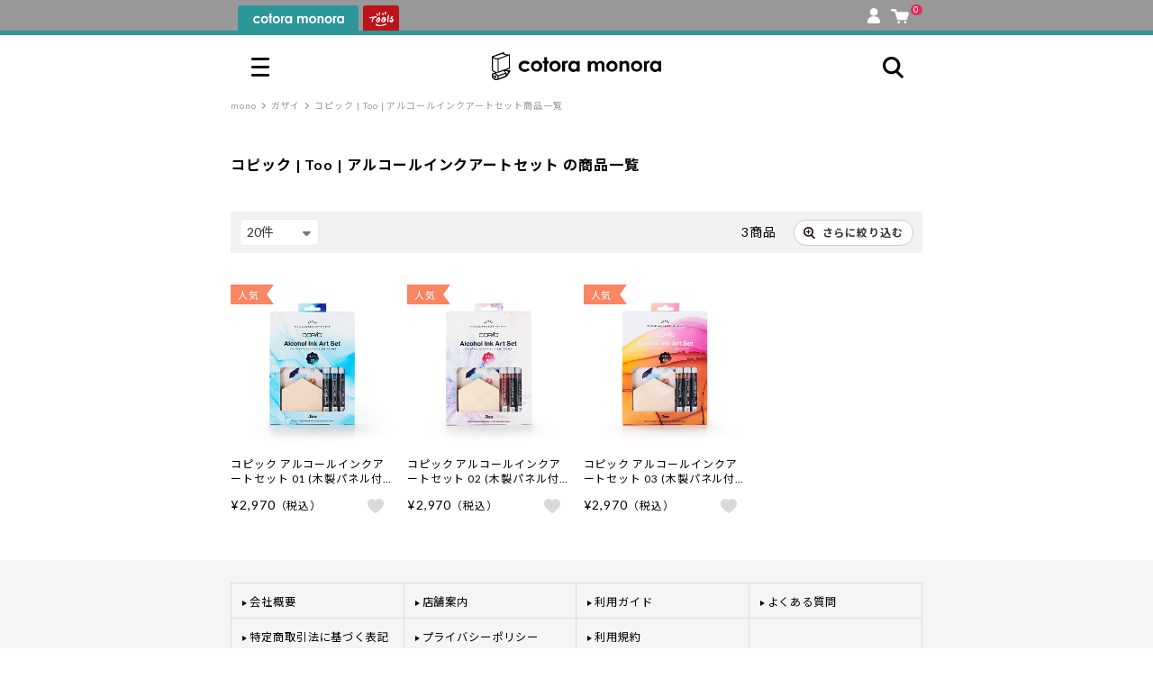

--- FILE ---
content_type: text/html; charset=UTF-8
request_url: https://www.tlshp.com/cotoramonora/list.php?category_id=50&maker_id=33&name=%E3%82%A2%E3%83%AB%E3%82%B3%E3%83%BC%E3%83%AB%E3%82%A4%E3%83%B3%E3%82%AF%E3%82%A2%E3%83%BC%E3%83%88%E3%82%BB%E3%83%83%E3%83%88&searchform=off&searchform=off
body_size: 265093
content:
<!DOCTYPE html>
<html lang="ja" data-site="cotoramonora">
<head>
    <meta charset="UTF-8">
    <meta http-equiv="X-UA-Compatible" content="IE=edge,chrome=1">
    <meta http-equiv="Pragma" content="no-cache">
    <meta http-equiv="Cache-Control" content="no-cache">
    <meta http-equiv="imagetoolbar" content="no">
    <title>コピック｜モノづくりを楽しむサイト cotora monora (コトラモノラ)</title>
    <meta name="viewport" content="width=device-width, initial-scale=1.0, maximum-scale=1.0">
                    <PageMap>
        <DataObject type="thumbnail">
            <Attribute name="src" value="https://www.cotoramonora.com/html/packages/front/assets/images/cotora_100pix.jpg"/>
            <Attribute name="width" value="120"/>
            <Attribute name="height" value="120"/>
        </DataObject>
    </PageMap>
    <link href="https://fonts.googleapis.com/css2?family=Noto+Sans+JP:wght@400;500;700;900&display=swap" rel="stylesheet">
    <link href="https://fonts.googleapis.com/css2?family=Lato:wght@400;700&display=swap" rel="stylesheet">
    <link href="/html/packages/front/assets/css/fontawesome/css/all.min.css?v=1664937409" rel="stylesheet">
    <link href="/html/packages/front/assets/css/swiper-bundle.min.css?v=1664937409" rel="stylesheet">
    <script src="//code.jquery.com/jquery-3.5.1.min.js" integrity="sha256-9/aliU8dGd2tb6OSsuzixeV4y/faTqgFtohetphbbj0=" crossorigin="anonymous"></script>
    
    <link rel="icon" href="/html/packages/front/assets/images/favicon--tools.ico" data-icon="favicon">
    
    <meta name="transactionid" content="4187380df32c702960186e99a823115ac551dcf8">

    <link href="/html/packages/front/assets/css/common.css?v=1756084761" rel="stylesheet">
    <link href="/html/packages/front/assets/css/design-extend.css?v=1763599081" rel="stylesheet">
    <meta name="facebook-domain-verification" content="nn9k1bfel7hp8ft00w3supy0eq212p" />
            <style>
    .grecaptcha-badge {
        display: none !important;
    }
</style>
<script src="https://www.google.com/recaptcha/enterprise.js?render=6LdYIWYpAAAAADtrGg9131owMOXf2Q5RFNDl1KNy"></script>
<script>
    let grecaptchaEnterpriseManage = new class {
        tokenValidStringLength = 500; 
        tokeninValidDelay = 100; 

        _formNode = null;
        _btnLabel = "";
        static _staticFormNode = null;

        constructor() {
            this.init();
        }

        /**
         * クラスの初期化
         */
        init() {
            window.addEventListener('load', () => {
                grecaptchaEnterpriseManage.initDocument();
            });
            grecaptcha.enterprise.ready(function() {
                grecaptchaEnterpriseManage.initRecaptcha();
            });
        }

        /**
         * ページの初期化
         */
        initDocument() {
            const recaptchaInputNode = document.querySelector('[name="recaptchaToken"]');
            if (!recaptchaInputNode
                || recaptchaInputNode.value !== ''
            ) return;

            // grecaptcha対象フォームにイベントを追加する
            this._formNode = recaptchaInputNode.closest('form');
            if (!this._formNode) return;
            // confirm.tplでイベント登録するのでこちらでは行わない
            // this._formNode.addEventListener('submit', (e) => {
            //     e.preventDefault();
            //     this.recaptchaSubmit();
            // });
        }

        /**
         * grecaptchaの初期化
         */
        initRecaptcha() {
        }

        /**
         * 対象フォームがsubmitする
         */
        targetFormSubmit() {
            // this._formNode.submit();
            document.form_checkout_order.submit();
            // ボタンをロック解除
            this.btnLock(false);
        }

        /**
         * grecaptchaでトークンを取得する
         */
        grecaptchaExecute() {
            grecaptcha.enterprise.execute('6LdYIWYpAAAAADtrGg9131owMOXf2Q5RFNDl1KNy', {action: 'submit'})
                .then((token) => this.grecaptchaExecuteComplete(token));
        }

        /**
         * トークン取得後の処理
         * @param token
         */
        grecaptchaExecuteComplete(token) {
            if (token.length < this.tokenValidStringLength) {
                this.grecaptchaError();
            } else {
                let $input = $("input:hidden[name='recaptchaToken']");
                if ($input.length) {
                    $input.val(token);
                }
                this.targetFormSubmit();
            }
        }

        /**
         * 正常なトークン取得失敗
         */
        grecaptchaError() {
            setTimeout(() => {
                this.grecaptchaExecute();
            }, this.tokeninValidDelay);
        }

        /**
         * ボタンのロック
         * @param flg
         */
        btnLock(flg = false) {
            const className = 'disabled';
            const btnLockDefaultLabel = '通信中';

            // submitボタンを取得
            let btns = document.querySelectorAll('#checkout_order_button, .checkout_order_button__duplicate');
            if (btns.length === 0) return;

            // ボタンのラベルを保存
            if (this._btnLabel === '') {
                this._btnLabel = btns[0].textContent;
            }

            // ボタンのロックと解除
            if (flg) {
                btns.forEach((btn) => {
                    btn.classList.add(className);
                    btn.textContent = btnLockDefaultLabel;
                });
            } else {
                btns.forEach((btn) => {
                    btn.classList.remove(className);
                    btn.textContent = this._btnLabel;
                });
            }
        }

        /**
         * 外部からsubmit実行前にrecaptchaを実行する
         */
        recaptchaSubmit() {
            this.btnLock(true);
            this.grecaptchaExecute();
        }
    }();
</script>
        <script>
        (function() {
            "use strict";
            window.siteConfig = window.siteConfig || {
                baseUrl: {
                    'common': [
                        "/cart/*",
                        "/shopping/*",
                    ],
                    'cotoramonora': [
                        "https://www.cotoramonora.com/",
                        "/cotoramonora/",
                    ],
                    'tlshp': [
                        "https://www.tlshp.com/"
                    ],
                },
                site1: {
                    url: 'https://www.tlshp.com/',
                    name: 'tlshp'
                },
                site2: {
                    url: 'https://www.cotoramonora.com/',
                    name: 'cotoramonora'
                }
            }
        })();
    </script>
    
    <script src="/html/packages/front/assets/js/site.js?v=1664937409"></script>
    <script src="/html/packages/front/assets/js/moment-with-locales.js?v=1664937409"></script>
    <script src="/html/packages/front/assets/js/dexie.js?v=1664937409"></script>
    <script src="/html/packages/front/assets/js/swiper-bundle.min.js?v=1664937409"></script>
    <script src="/html/packages/front/assets/js/bootstrap.min.js?v=1664937409"></script>
    <script src="/html/packages/front/assets/js/jquery.lazyload.min.js?v=1664937409"></script>
    
    <script src="/html/packages/front/assets/js/common.js?v=1735194585"></script>
    <script src="/html/packages/front/assets/js/common-short.js?v=1737423702"></script>
    <script src="/html/packages/front/assets/js/favorite.js?v=1727750961"></script>
    <script src="/html/packages/front/assets/js/color-thief.umd.js?v=1716773028"></script>
    <script src="/html/packages/front/assets/js/copicApp.js?v=1716773028"></script>

    <!-- 追加METAタグはここへ -->
    <meta name="keywords" content="モノづくり,cotora monora,コトラモノラ,Tools,トゥールズ,文具,雑貨,画材,本" />    <meta name="description" content="画材・文具・雑貨の通信販売を行う、トゥールズが運営するモノづくりサイト「cotora monora」" />    <meta name="author" content="株式会社トゥーマーカープロダクツ　トゥールズカンパニー" />        <!-- Google Tag Manager -->
    <script>(function(w,d,s,l,i){w[l]=w[l]||[];w[l].push({'gtm.start':
    new Date().getTime(),event:'gtm.js'});var f=d.getElementsByTagName(s)[0],
    j=d.createElement(s),dl=l!='dataLayer'?'&l='+l:'';j.async=true;j.src=
    'https://www.googletagmanager.com/gtm.js?id='+i+dl;f.parentNode.insertBefore(j,f);
    })(window,document,'script','dataLayer','GTM-MGXGW2J');</script>
    <!-- End Google Tag Manager -->

            <!-- Google tag (gtag.js) -->
        <script async src="https://www.googletagmanager.com/gtag/js?id=G-SDQZ4C4YFJ"></script>
        <script>
            window.dataLayer = window.dataLayer || [];
            function gtag(){dataLayer.push(arguments);}
            gtag('js', new Date());

            gtag('config', 'G-SDQZ4C4YFJ');
        </script>
        <!-- Google tag (gtag.js) cotoramonora -->
        <script async src="https://www.googletagmanager.com/gtag/js?id=UA-68880510-1"></script>
        <script>
            window.dataLayer = window.dataLayer || [];
            function gtag(){dataLayer.push(arguments);}
            gtag('js', new Date());
            gtag('config', 'UA-68880510-1');
        </script>

        <!-- User Heat Tag -->
        <script type="text/javascript">
            (function(add, cla){window['UserHeatTag']=cla;window[cla]=window[cla]||function(){(window[cla].q=window[cla].q||[]).push(arguments)},window[cla].l=1*new Date();var ul=document.createElement('script');var tag = document.getElementsByTagName('script')[0];ul.async=1;ul.src=add;tag.parentNode.insertBefore(ul,tag);})('//uh.nakanohito.jp/uhj2/uh.js', '_uhtracker');_uhtracker({id:'uhxo7dK6sW'});
        </script>
        <!-- End User Heat Tag -->
    
    
    <!-- Google Tag Manager -->
    <script>(function(w,d,s,l,i){w[l]=w[l]||[];w[l].push({'gtm.start':
        new Date().getTime(),event:'gtm.js'});var f=d.getElementsByTagName(s)[0],
        j=d.createElement(s),dl=l!='dataLayer'?'&l='+l:'';j.async=true;j.src=
        'https://www.googletagmanager.com/gtm.js?id='+i+dl;f.parentNode.insertBefore(j,f);
        })(window,document,'script','dataLayer','GTM-MBS3VP2P');</script>
    <!-- End Google Tag Manager -->

    <meta property="og:url" content="https://www.tlshp.com/cotoramonora/list.php?category_id=50&amp;maker_id=33&amp;name=%E3%82%A2%E3%83%AB%E3%82%B3%E3%83%BC%E3%83%AB%E3%82%A4%E3%83%B3%E3%82%AF%E3%82%A2%E3%83%BC%E3%83%88%E3%82%BB%E3%83%83%E3%83%88&amp;searchform=off&amp;searchform=off" />
<meta property="og:type" content="article" />
<meta property="og:title" content="コピック｜モノづくりを楽しむサイト cotora monora (コトラモノラ)" />
<meta property="og:description" content="画材・文具・雑貨の通信販売を行う、トゥールズが運営するモノづくりサイト「cotora monora」" />
<meta property="og:site_name" content="モノづくりを楽しむサイト cotora monora (コトラモノラ)" />
<meta property="og:image" content="https://www.cotoramonora.com/html/packages/front/assets/images/logo/cotoramonora_og_image.jpg" /><meta name="twitter:card" content="summary" /><meta name="twitter:site" content="@cotoramonora" />
    <!-- 追加METAタグはここへ -->

</head>
<body class="">
<iframe src="https://www.tlshp.com/iframe.php" id="cross_domain_iframe" style="display:none"></iframe>
<!-- Google Tag Manager (noscript) -->
<noscript><iframe src="https://www.googletagmanager.com/ns.html?id=GTM-MGXGW2J"
height="0" width="0" style="display:none;visibility:hidden"></iframe></noscript>
<!-- End Google Tag Manager (noscript) -->


<!-- Google Tag Manager (noscript) -->
<noscript><iframe src="https://www.googletagmanager.com/ns.html?id=GTM-MBS3VP2P"
height="0" width="0" style="display:none;visibility:hidden"></iframe></noscript>
<!-- End Google Tag Manager (noscript) -->


<noscript><p>JavaScript を有効にしてご利用下さい.</p></noscript>
<div id="container">
    
    <header id="header">
    <div class="l-header">
        <div class="l-header-tab">
            <input type="radio" name="global_site_select" id="global_site_select__cotoramonora" value="cotoramonora" class="u-hidden">
            <input type="radio" name="global_site_select" id="global_site_select__tlshp" value="tlshp" class="u-hidden">
            <ul class="l-header-shop-tab">
                <li class="l-header-shop-tab--tlshp">
                    <label data-site="tlshp" data-url="https://www.tlshp.com/"><span></span></label>
                </li>
                <li class="l-header-shop-tab--cotoramonora">
                    <label data-site="cotoramonora" data-url="https://www.cotoramonora.com/"><span></span></label>
                </li>
            </ul>
            <ul class="l-header-sideitems">
                                <li class="l-header-account"><a href="https://www.tlshp.com/mypage/top.php"><span class="c-icon c-icon--account"></span></a></li>
                <li class="l-header-cart">
                    <a href="https://www.tlshp.com/cart/">
                        <span class="c-icon c-icon--cart"></span>
                        <span class="l-header-cart__in_item_quantity">
                                                            0
                                                    </span>
                    </a>
                </li>
            </ul>
        </div>
        <div class="l-header-main">
            <div class="l-header-main__wrapper">
                <div class="l-gmenu">
                    <input type="checkbox" id="gmenu" class="u-hidden">
                    <label for="gmenu" class="gtoggle">
                        <span></span>
                        <span></span>
                        <span></span>
                    </label>
                    <div class="l-gmenu-list">
                        <label for="gmenu" class="gtoggle"><i class="fa-solid fa-xmark"></i></label>
                        <div class="l-gmenu-list-wrap">
                            <div id="mypage-link"><div class="c-loader c-loader--load7"><span></span></div></div>
                            <div class="l-gmenu-allmenu l-tab">
                                <div class="c-list-split-text">
                                    <a href="https://www.tlshp.com/products/history.php" class="flx-jc">
                                        <div class="c-list-split-text__content ttl">閲覧履歴</div>
                                        <div class="c-list-split-text__sub ttl_sub">すべて見る</div>
                                    </a>
                                </div>
                                <div class="gnav-header-history" id="gnav-products-history"></div>

                                <input type="radio" name="gmenu_allmenu_site_select" id="gmenu_allmenu_site_select__cotoramonora" value="cotoramonora" checked class="u-hidden" data-tab-id="1">
                                <input type="radio" name="gmenu_allmenu_site_select" id="gmenu_allmenu_site_select__tlshp" value="tlshp" class="u-hidden" data-tab-id="2">
                                <ul class="l-gmenu-allmenu__tab l-tab__tab">
                                    <li data-shop="cotoramonora" data-tab-id="1"><label for="gmenu_allmenu_site_select__cotoramonora">cotora monora</label></li>
                                    <li data-shop="tlshp" data-tab-id="2"><label for="gmenu_allmenu_site_select__tlshp">Tools web shop</label></li>
                                </ul>
                                <div class="l-gmenu-allmenu__contents l-tab__contents">
                                    <div class="l-gmenu-allmenu__contents__cotoramonora" data-tab-id="1">
                                        <div class="l-gmenu-allmenu__contents__menu">
                                            <div class="c-list-split-text c-list-split-text--accordion c-js-accordion">
                                                <label>
                                                    <div class="c-list-split-text__content"><img src="/html/packages/front/assets/images/icon/icon-search.svg?v=1668932866" alt="商品をさがす">商品をさがす</div>
                                                </label>
                                                <div class="c-list-split-text__contents u-mr-1 u-ml-1">
                                                    <div class="u-mb-2">
    <form action="https://www.tlshp.com/cotoramonora/list.php" method="get">
        <div class="c-search-box">
            <input type="hidden" name="mode" value="search">
            <input type="text" name="name" placeholder="キーワードからさがす">
            <button class="c-btn c-btn-flat"><span class="c-icon c-icon--search"></span></button>
        </div>
    </form>
            <ul class="c-itemlist--free c-itemlist--keyword c-single-line-scroll-x u-text-small">
                        <li><a href="https://www.tlshp.com/cotoramonora/list.php?name=%E3%82%AA%E3%82%B9%E3%82%B3%E3%83%A9%E3%83%9C" class="u-plaintext c-hashtag c-hashtag--block"><span>オスコラボ</span></a></li>
                        <li><a href="https://www.tlshp.com/cotoramonora/list.php?name=%E3%82%B9%E3%82%BF%E3%83%B3%E3%83%97" class="u-plaintext c-hashtag c-hashtag--block"><span>スタンプ</span></a></li>
                        <li><a href="https://www.tlshp.com/cotoramonora/list.php?name=%E5%8F%8E%E7%B4%8D%E3%82%A2%E3%82%A4%E3%83%86%E3%83%A0" class="u-plaintext c-hashtag c-hashtag--block"><span>収納アイテム</span></a></li>
                        <li><a href="https://www.tlshp.com/cotoramonora/list.php?name=%E3%83%8E%E3%83%BC%E3%83%88" class="u-plaintext c-hashtag c-hashtag--block"><span>ノート</span></a></li>
                        <li><a href="https://www.tlshp.com/cotoramonora/list.php?name=%E3%82%A4%E3%83%B3%E3%82%AF" class="u-plaintext c-hashtag c-hashtag--block"><span>インク</span></a></li>
                        <li><a href="https://www.tlshp.com/cotoramonora/list.php?name=eric" class="u-plaintext c-hashtag c-hashtag--block"><span>eric</span></a></li>
            
        </ul>
    </div>

<div class="c-list-split-text c-list-split-text__contents__search c-list-split-text--accordion c-js-accordion">
    <label>
        <div class="c-list-split-text__content u-font-weight-bold u-text-large" style="position:relative;top:-0.1em"><img src="/html/packages/front/assets/images/icon_monolog_cm.svg?v=1668932866" alt="mono">mono</div>
        <div class="c-list-split-text__sub">商品カテゴリーからさがす</div>
    </label>
    <div class="c-list-split-text__contents">
        <ul class="c-itemlist c-itemlist--with-image u-text-small u-pl-0" data-col="4">
                                                                                            <li>
                    <a href="https://www.tlshp.com/cotoramonora/list.php?category_id=3">
                        <img src="/html/packages/front/assets/images/gnavi/spMenu2_mono_01.svg" alt="マスキングテープ">
                    </a>
                </li>
                                                                                <li>
                    <a href="https://www.tlshp.com/cotoramonora/list.php?category_id=4">
                        <img src="/html/packages/front/assets/images/gnavi/spMenu2_mono_02.svg" alt="シール">
                    </a>
                </li>
                                                                                <li>
                    <a href="https://www.tlshp.com/cotoramonora/category_list.php?category_id=5">
                        <img src="/html/packages/front/assets/images/gnavi/spMenu2_mono_03.svg" alt="スタンプ">
                    </a>
                </li>
                                                                                <li>
                    <a href="https://www.tlshp.com/cotoramonora/list.php?category_id=6">
                        <img src="/html/packages/front/assets/images/gnavi/spMenu2_mono_04.svg" alt="クラフトパンチ">
                    </a>
                </li>
                                                                                <li>
                    <a href="https://www.tlshp.com/cotoramonora/list.php?category_id=7">
                        <img src="/html/packages/front/assets/images/gnavi/spMenu2_mono_05.svg" alt="デコレーションパーツ">
                    </a>
                </li>
                                                                                <li>
                    <a href="https://www.tlshp.com/cotoramonora/list.php?category_id=8">
                        <img src="/html/packages/front/assets/images/gnavi/spMenu2_mono_06.svg" alt="アルバム">
                    </a>
                </li>
                                                                                <li>
                    <a href="https://www.tlshp.com/cotoramonora/list.php?category_id=9">
                        <img src="/html/packages/front/assets/images/gnavi/spMenu2_mono_07.svg" alt="レター">
                    </a>
                </li>
                                                                                <li>
                    <a href="https://www.tlshp.com/cotoramonora/list.php?category_id=10">
                        <img src="/html/packages/front/assets/images/gnavi/spMenu2_mono_08.svg" alt="ラッピング">
                    </a>
                </li>
                                                                                <li>
                    <a href="https://www.tlshp.com/cotoramonora/category_list.php?category_id=11">
                        <img src="/html/packages/front/assets/images/gnavi/spMenu2_mono_09.svg" alt="カミ">
                    </a>
                </li>
                                                                                <li>
                    <a href="https://www.tlshp.com/cotoramonora/category_list.php?category_id=12">
                        <img src="/html/packages/front/assets/images/gnavi/spMenu2_mono_10.svg" alt="ガザイ">
                    </a>
                </li>
                                                                                <li>
                    <a href="https://www.tlshp.com/cotoramonora/category_list.php?category_id=13">
                        <img src="/html/packages/front/assets/images/gnavi/spMenu2_mono_11.svg" alt="ブング">
                    </a>
                </li>
                                                                                <li>
                    <a href="https://www.tlshp.com/cotoramonora/list.php?category_id=14">
                        <img src="/html/packages/front/assets/images/gnavi/spMenu2_mono_12.svg" alt="ショセキ">
                    </a>
                </li>
            
        </ul>
    </div>
</div>
<div class="c-list-split-text c-list-split-text__contents__search c-list-split-text--accordion c-js-accordion">
    <label>
        <div class="c-list-split-text__content u-font-weight-bold u-text-large" style="position:relative;top:-0.1em"><img src="/html/packages/front/assets/images/icon_cotolog_cm.svg?v=1668932866" alt="coto">coto</div>
        <div class="c-list-split-text__sub">やりたいことからさがす</div>
    </label>
    <div class="c-list-split-text__contents">
        <ul class="c-itemlist c-itemlist--with-image u-text-small u-pl-0" data-col="4">
                                        <li><a href="https://www.tlshp.com/cotoramonora/category_list.php?category_id=15"><img src="/html/packages/front/assets/images/gnavi/gnavi_coto_Drow.svg" alt="カク"></a></li>
                            <li><a href="https://www.tlshp.com/cotoramonora/category_list.php?category_id=16"><img src="/html/packages/front/assets/images/gnavi/gnavi_coto_Cut.svg" alt="キル"></a></li>
                            <li><a href="https://www.tlshp.com/cotoramonora/category_list.php?category_id=17"><img src="/html/packages/front/assets/images/gnavi/gnavi_coto_Stick.svg" alt="ハル"></a></li>
                            <li><a href="https://www.tlshp.com/cotoramonora/category_list.php?category_id=18"><img src="/html/packages/front/assets/images/gnavi/gnavi_coto_Stamp.svg" alt="オス"></a></li>
                            <li><a href="https://www.tlshp.com/cotoramonora/category_list.php?category_id=19"><img src="/html/packages/front/assets/images/gnavi/gnavi_coto_Send.svg" alt="オクル"></a></li>
                            <li><a href="https://www.tlshp.com/cotoramonora/category_list.php?category_id=20"><img src="/html/packages/front/assets/images/gnavi/gnavi_coto_Collect.svg" alt="アツメル"></a></li>
            
        </ul>
    </div>
</div>

<div class="c-list-split-text c-list-split-text__contents__search tag">
    <div class="c-list-split-text__content u-font-weight-bold u-text-large" style="position:relative;top:-0.1em"><img src="/html/packages/front/assets/images/icon_tag.svg?v=1668932866" alt="tag">tag</div>
    <div class="c-list-split-text__sub">タグからさがす</div>
</div>
<div class="c-list-split-text c-list-split-text__contents__category u-pt-0 u-pb-0 c-no-brd">
    <ul class="c-itemlist" data-col="4">
        <li>
            <a href="https://www.tlshp.com/cotoramonora/list.php" class="c-btn u-block u-text-center"><span>ALL</span></a>
        </li>
                                    <li>
                    <a href="https://www.tlshp.com/cotoramonora/list.php?product_statuses[]=1" class="c-btn u-block u-text-center"><span>新商品</span></a>
                </li>
                                                <li>
                    <a href="https://www.tlshp.com/cotoramonora/list.php?product_statuses[]=8" class="c-btn u-block u-text-center"><span>限定</span></a>
                </li>
                                                <li>
                    <a href="https://www.tlshp.com/cotoramonora/list.php?product_statuses[]=2" class="c-btn u-block u-text-center"><span>ギフト</span></a>
                </li>
                                                <li>
                    <a href="https://www.tlshp.com/cotoramonora/list.php?product_statuses[]=4" class="c-btn u-block u-text-center"><span>オススメ</span></a>
                </li>
                                                <li>
                    <a href="https://www.tlshp.com/cotoramonora/list.php?product_statuses[]=11" class="c-btn u-block u-text-center"><span>人気</span></a>
                </li>
                                                <li>
                    <a href="https://www.tlshp.com/cotoramonora/list.php?product_statuses[]=3" class="c-btn u-block u-text-center"><span>定番</span></a>
                </li>
                                                <li>
                    <a href="https://www.tlshp.com/cotoramonora/list.php?product_statuses[]=5" class="c-btn u-block u-text-center"><span>SALE</span></a>
                </li>
                                        
    </ul>
</div>
<div class="c-list-split-text c-list-btn">
    <a href="https://www.tlshp.com/cotoramonora/article_list.php?article_icon=3">
        <div class="c-list-split-text__content">coto gallery</div>
        <div class="c-list-split-text__sub">記事・特集からさがす</div>
    </a>
</div>
<div class="c-list-split-text c-list-btn">
    <a href="https://www.tlshp.com/cotoramonora/article_detail.php?article_id=234">
        <div class="c-list-split-text__content">twitter / instagram</div>
        <div class="c-list-split-text__sub">SNS紹介商品</div>
    </a>
</div>
<div class="c-list-split-text c-list-btn">
    <a href="https://www.tlshp.com/cotoramonora/list.php?mode=search&name=%E3%82%B3%E3%83%88%E3%83%A9%E3%83%A2%E3%83%8E%E3%83%A9%E3%81%AE%E3%81%8A%E8%B2%B7%E3%81%84%E5%BE%97%E3%82%A2%E3%82%A4%E3%83%86%E3%83%A0%3EOUTLET">
        <div class="c-list-split-text__content">OUTLET</div>
        <div class="c-list-split-text__sub">アウトレット</div>
    </a>
</div>
<div class="u-text-right">
    <a href="https://www.tlshp.com/cotoramonora/search.php" class="c-btn c-btn-arrow c-btn-border c-btn-custom--picky"><img src="/html/packages/front/assets/images/icon_detail_search.svg?v=1668932866" alt="検索"><span>詳しくさがす</span></a>
</div>

                                                </div>
                                            </div>
                                            <div class="c-list-split-text">
                                                <a href="https://www.tlshp.com/cotoramonora/article_list.php">
                                                    <div class="c-list-split-text__content"><img src="/html/packages/front/assets/images/icon_article.svg?v=1668932866" alt="記事・特集を見る">記事・特集を見る</div>
                                                </a>
                                            </div>
                                            <div class="c-list-split-text">
                                                <a href="https://www.tlshp.com/news/">
                                                    <div class="c-list-split-text__content"><img src="/html/packages/front/assets/images/icon_calendar.svg?v=1668932866" alt="営業日カレンダー・おしらせ">営業日カレンダー・お知らせ</div>
                                                </a>
                                            </div>
                                        </div>
                                        <div class="l-gmenu-footer">
                                            <a href="https://www.tlshp.com/" class="c-btn c-btn-border u-block u-text-center u-text-large c-btn-custom--gmenu-btn c-btn-tools" style="line-height:1">
                                                <img src="/html/packages/front/assets/images/icon_tools.svg?v=1681840616" alt="Tools">
                                                <div>
                                                    <img src="/html/packages/front/assets/images/mainlogo_tools__only_name.svg?v=1668932866" alt="Tools web shop">
                                                    <span class="u-color-gray">専門画材は トゥールズウェブショップへ</span>
                                                </div>
                                            </a>
                                            <a href="https://www.tlshp.com/copic/" class="c-btn c-btn-border u-block u-text-center u-text-large c-btn-custom--gmenu-btn c-btn-tools" style="line-height:1">
                                                <img src="/html/packages/front/assets/images/copic-special/bn-copic-banner--tools.svg?v=1716773028" alt="コピック特集ページ">
                                            </a>
                                            <a href="https://www.tools-shop.jp/shop/" class="c-btn c-btn-border u-block u-text-center realstore c-btn-custom--gmenu-btn">
                                                会社概要・実店舗のご案内
                                            </a>
                                            <a href="https://www.tlshp.com/contact/" class="c-btn c-btn-border u-block u-text-center realstore c-btn-custom--gmenu-btn">
                                                お問い合わせフォーム
                                            </a>
                                            <ul class="social_brandlist" data-col="3">
                                                <li><a href="https://twitter.com/cotoramonora" target="_blank"><img src="/html/packages/front/assets/images/icon_tw.svg?v=1668932866" alt="Twitter"></a></li>
                                                <li><a href="https://www.instagram.com/books_tools/" target="_blank"><img src="/html/packages/front/assets/images/icon_insta.svg?v=1668932866" alt="Instagram"></a></li>
                                            </ul>
                                            <ul class="c-itemlist--free c-itemlist--keyword u-text-exsmall u-text-center policy_list">
                                                <li><a href="https://www.tlshp.com/user_data/terms.php" class="u-plaintext">利用規約</a></li>
                                                <li><a href="https://www.tlshp.com/order/" class="u-plaintext">特定商取引法に基づく表記</a></li>
                                                <li><a href="https://www.tlshp.com/guide/privacy.php" class="u-plaintext">プライバシーポリシー</a></li>
                                            </ul>
                                        </div>
                                    </div>
                                    <div class="l-gmenu-allmenu__contents__tlshp" data-tab-id="2">
                                        <div class="l-gmenu-allmenu__contents__menu">
                                            <div class="c-list-split-text c-list-split-text--accordion c-js-accordion">
                                                <label>
                                                    <div class="c-list-split-text__content"><img src="/html/packages/front/assets/images/icon/icon-search.svg?v=1668932866" alt="商品を探す">商品をさがす</div>
                                                </label>
                                                <div class="c-list-split-text__contents u-pr-1 u-pl-1">
                                                    <div class="u-mb-3">
    <form action="https://www.tlshp.com/products/list.php" method="get">
        <div class="c-search-box">
            <input type="hidden" name="mode" value="search">
            <input type="text" name="name" placeholder="キーワードからさがす">
            <button class="c-btn c-btn-flat"><span class="c-icon c-icon--search"></span></button>
        </div>
    </form>
</div>
<div class="c-list-split-text c-list-split-text--accordion c-js-accordion categoryRoot">
    <label class="tlshp_gnav_category_head">
        <div class="c-list-split-text__content u-font-weight-bold">CATEGORY</div>
        <div class="c-list-split-text__sub">商品カテゴリーからさがす</div>
    </label>
    <div class="c-list-split-text__contents u-mt-1 tlshp_gnav_category_contents">
        <div class="u-flex u-flex-h-center u-flex-v-center"><img src="/html/packages/front/assets/images/common/ajax-load.gif?v=1687225834" alt=""></div>
    </div>
</div>
<div class="c-list-split-text c-list-split-text--accordion c-js-accordion c-b-brd makerRoot">
    <label class="tlshp_gnav_maker_head">
        <div class="c-list-split-text__content u-font-weight-bold">MAKER</div>
        <div class="c-list-split-text__sub">メーカーからさがす</div>
    </label>
    <div class="c-list-split-text__contents u-mt-1 tlshp_gnav_maker_contents">
        <div class="u-flex u-flex-h-center u-flex-v-center"><img src="/html/packages/front/assets/images/common/ajax-load.gif?v=1687225834" alt=""></div>
    </div>
</div>
<div class="c-list-split-text c-list-btn u-mt-2">
    <a href="https://www.tlshp.com/products/list.php">
        <div class="c-list-split-text__content">all items</div>
        <div class="c-list-split-text__sub">すべての商品</div>
    </a>
</div>
<div class="c-list-split-text c-list-btn">
    <a href="https://www.tlshp.com/products/list.php?product_statuses[]=1&orderby=date_desc">
        <div class="c-list-split-text__content">new in</div>
        <div class="c-list-split-text__sub">新着商品</div>
    </a>
</div>
<div class="u-text-right">
    <a href="https://www.tlshp.com/products/search.php" class="c-btn c-btn-arrow c-btn-border c-btn-custom--picky"><img src="/html/packages/front/assets/images/icon_detail_search.svg?v=1668932866" alt="検索"><span>詳しくさがす</span></a>
</div>

                                                </div>
                                            </div>
                                            <div class="c-list-split-text">
                                                <a href="https://www.tlshp.com/article/list.php">
                                                    <div class="c-list-split-text__content"><img src="/html/packages/front/assets/images/icon_article.svg?v=1668932866" alt="記事・特集を見る">記事・特集を見る</div>
                                                </a>
                                            </div>
                                            <div class="c-list-split-text">
                                                <a href="https://www.tlshp.com/news/">
                                                    <div class="c-list-split-text__content"><img src="/html/packages/front/assets/images/icon_calendar.svg?v=1668932866" alt="営業日カレンダー・おしらせ">営業日カレンダー・お知らせ</div>
                                                </a>
                                            </div>
                                        </div>
                                        <div class="l-gmenu-footer">
                                            <a href="https://www.cotoramonora.com/" class="c-btn c-btn-border u-block u-text-center u-text-large c-btn-custom--gmenu-btn c-btn-cotoramonora" style="line-height:1">
                                                <img src="/html/packages/front/assets/images/icon_cotoramonora.svg?v=1668932866" alt="cotoramonora">
                                                <div>
                                                    <img src="/html/packages/front/assets/images/mainlogo_cotoramonora__no_read.svg?v=1668932866" alt="cotoramonora">
                                                    <span class="u-color-gray">ものづくりを楽しむアイテムはコトラモノラへ</span>
                                                </div>
                                            </a>
                                            <a href="https://www.tlshp.com/copic/" class="c-btn c-btn-border u-block u-text-center u-text-large c-btn-custom--gmenu-btn c-btn-tools" style="line-height:1">
                                                <img src="/html/packages/front/assets/images/copic-special/bn-copic-banner--cotoramonora.svg?v=1716773028" alt="コピック特集ページ">
                                            </a>
                                            <a href="https://www.tools-shop.jp/shop/" class="c-btn c-btn-border u-block u-text-center realstore c-btn-custom--gmenu-btn">
                                                会社概要・実店舗のご案内
                                            </a>
                                            <a href="https://www.tlshp.com/contact/" class="c-btn c-btn-border u-block u-text-center realstore c-btn-custom--gmenu-btn">
                                                お問い合わせフォーム
                                            </a>
                                            <ul class="social_brandlist" data-col="3">
                                                <li><a href="https://twitter.com/Tools_comic" target="_blank"><img src="/html/packages/front/assets/images/icon_tw.svg?v=1668932866" alt="Twitter"></a></li>
                                                <li><a href="https://www.instagram.com/books_tools/" target="_blank"><img src="/html/packages/front/assets/images/icon_insta.svg?v=1668932866" alt="Instagram"></a></li>
                                            </ul>
                                            <ul class="c-itemlist--free c-itemlist--keyword u-text-exsmall u-text-center policy_list">
                                                <li><a href="https://www.tlshp.com/user_data/terms.php" class="u-plaintext">利用規約</a></li>
                                                <li><a href="https://www.tlshp.com/order/" class="u-plaintext">特定商取引法に基づく表記</a></li>
                                                <li><a href="https://www.tlshp.com/guide/privacy.php" class="u-plaintext">プライバシーポリシー</a></li>
                                            </ul>
                                        </div>
                                    </div>
                                </div>
                            </div>
                        </div>
                    </div>
                    <div class="l-gmenu-list--mask">
                        <label for="gmenu"></label>
                        <div class="l-gmenu-list--mask--wrap"></div>
                    </div>
                </div>
                <div class="l-sitelogo">
                    <a href="https://www.tlshp.com/" data-site="tlshp">
                        <img src="/html/packages/front/assets/images/logo/tools.svg?v=1668932866" alt="" class="l-site-display-toggle" data-site="tlshp">
                    </a>
                    <a href="https://www.cotoramonora.com/" data-site="cotoramonora">
                        <img src="/html/packages/front/assets/images/logo/cotoramonora.svg?v=1668932866" alt="" class="l-site-display-toggle" data-site="cotoramonora">
                    </a>
                </div>
                <div class="l-search">
                    <input type="checkbox" id="gsearch" class="u-hidden">
                    <label for="gsearch" class="gtoggle"><span class="c-icon c-icon--search"></span></label>
                    <div class="l-search-list">
                        <div class="l-search-wrap l-tab">
                            <input type="radio" name="gsearch_search_type_select" id="gsearch_search_type_select__products" value="products" checked class="u-hidden" data-tab-id="1">
                            <input type="radio" name="gsearch_search_type_select" id="gsearch_search_type_select__article" value="article" class="u-hidden" data-tab-id="2">
                            <ul class="l-search-list__tab l-tab__tab">
                                <li data-type="products" data-tab-id="1"><label for="gsearch_search_type_select__products"><span>商品検索</span></label></li>
                                <li data-type="article" data-tab-id="2"><label for="gsearch_search_type_select__article"><span>記事・特集検索</span></label></li>
                            </ul>
                            <div class="l-search-list__contents l-tab__contents">
                                <div class="l-search-list__contents__products" data-tab-id="1">
                                    <div class="c-site-toggle" data-site="cotoramonora">
                                        <div class="u-mb-2">
    <form action="https://www.tlshp.com/cotoramonora/list.php" method="get">
        <div class="c-search-box">
            <input type="hidden" name="mode" value="search">
            <input type="text" name="name" placeholder="キーワードからさがす">
            <button class="c-btn c-btn-flat"><span class="c-icon c-icon--search"></span></button>
        </div>
    </form>
            <ul class="c-itemlist--free c-itemlist--keyword c-single-line-scroll-x u-text-small">
                        <li><a href="https://www.tlshp.com/cotoramonora/list.php?name=%E3%82%AA%E3%82%B9%E3%82%B3%E3%83%A9%E3%83%9C" class="u-plaintext c-hashtag c-hashtag--block"><span>オスコラボ</span></a></li>
                        <li><a href="https://www.tlshp.com/cotoramonora/list.php?name=%E3%82%B9%E3%82%BF%E3%83%B3%E3%83%97" class="u-plaintext c-hashtag c-hashtag--block"><span>スタンプ</span></a></li>
                        <li><a href="https://www.tlshp.com/cotoramonora/list.php?name=%E5%8F%8E%E7%B4%8D%E3%82%A2%E3%82%A4%E3%83%86%E3%83%A0" class="u-plaintext c-hashtag c-hashtag--block"><span>収納アイテム</span></a></li>
                        <li><a href="https://www.tlshp.com/cotoramonora/list.php?name=%E3%83%8E%E3%83%BC%E3%83%88" class="u-plaintext c-hashtag c-hashtag--block"><span>ノート</span></a></li>
                        <li><a href="https://www.tlshp.com/cotoramonora/list.php?name=%E3%82%A4%E3%83%B3%E3%82%AF" class="u-plaintext c-hashtag c-hashtag--block"><span>インク</span></a></li>
                        <li><a href="https://www.tlshp.com/cotoramonora/list.php?name=eric" class="u-plaintext c-hashtag c-hashtag--block"><span>eric</span></a></li>
            
        </ul>
    </div>

<div class="c-list-split-text c-list-split-text__contents__search c-list-split-text--accordion c-js-accordion">
    <label>
        <div class="c-list-split-text__content u-font-weight-bold u-text-large" style="position:relative;top:-0.1em"><img src="/html/packages/front/assets/images/icon_monolog_cm.svg?v=1668932866" alt="mono">mono</div>
        <div class="c-list-split-text__sub">商品カテゴリーからさがす</div>
    </label>
    <div class="c-list-split-text__contents">
        <ul class="c-itemlist c-itemlist--with-image u-text-small u-pl-0" data-col="4">
                                                                                            <li>
                    <a href="https://www.tlshp.com/cotoramonora/list.php?category_id=3">
                        <img src="/html/packages/front/assets/images/gnavi/spMenu2_mono_01.svg" alt="マスキングテープ">
                    </a>
                </li>
                                                                                <li>
                    <a href="https://www.tlshp.com/cotoramonora/list.php?category_id=4">
                        <img src="/html/packages/front/assets/images/gnavi/spMenu2_mono_02.svg" alt="シール">
                    </a>
                </li>
                                                                                <li>
                    <a href="https://www.tlshp.com/cotoramonora/category_list.php?category_id=5">
                        <img src="/html/packages/front/assets/images/gnavi/spMenu2_mono_03.svg" alt="スタンプ">
                    </a>
                </li>
                                                                                <li>
                    <a href="https://www.tlshp.com/cotoramonora/list.php?category_id=6">
                        <img src="/html/packages/front/assets/images/gnavi/spMenu2_mono_04.svg" alt="クラフトパンチ">
                    </a>
                </li>
                                                                                <li>
                    <a href="https://www.tlshp.com/cotoramonora/list.php?category_id=7">
                        <img src="/html/packages/front/assets/images/gnavi/spMenu2_mono_05.svg" alt="デコレーションパーツ">
                    </a>
                </li>
                                                                                <li>
                    <a href="https://www.tlshp.com/cotoramonora/list.php?category_id=8">
                        <img src="/html/packages/front/assets/images/gnavi/spMenu2_mono_06.svg" alt="アルバム">
                    </a>
                </li>
                                                                                <li>
                    <a href="https://www.tlshp.com/cotoramonora/list.php?category_id=9">
                        <img src="/html/packages/front/assets/images/gnavi/spMenu2_mono_07.svg" alt="レター">
                    </a>
                </li>
                                                                                <li>
                    <a href="https://www.tlshp.com/cotoramonora/list.php?category_id=10">
                        <img src="/html/packages/front/assets/images/gnavi/spMenu2_mono_08.svg" alt="ラッピング">
                    </a>
                </li>
                                                                                <li>
                    <a href="https://www.tlshp.com/cotoramonora/category_list.php?category_id=11">
                        <img src="/html/packages/front/assets/images/gnavi/spMenu2_mono_09.svg" alt="カミ">
                    </a>
                </li>
                                                                                <li>
                    <a href="https://www.tlshp.com/cotoramonora/category_list.php?category_id=12">
                        <img src="/html/packages/front/assets/images/gnavi/spMenu2_mono_10.svg" alt="ガザイ">
                    </a>
                </li>
                                                                                <li>
                    <a href="https://www.tlshp.com/cotoramonora/category_list.php?category_id=13">
                        <img src="/html/packages/front/assets/images/gnavi/spMenu2_mono_11.svg" alt="ブング">
                    </a>
                </li>
                                                                                <li>
                    <a href="https://www.tlshp.com/cotoramonora/list.php?category_id=14">
                        <img src="/html/packages/front/assets/images/gnavi/spMenu2_mono_12.svg" alt="ショセキ">
                    </a>
                </li>
            
        </ul>
    </div>
</div>
<div class="c-list-split-text c-list-split-text__contents__search c-list-split-text--accordion c-js-accordion">
    <label>
        <div class="c-list-split-text__content u-font-weight-bold u-text-large" style="position:relative;top:-0.1em"><img src="/html/packages/front/assets/images/icon_cotolog_cm.svg?v=1668932866" alt="coto">coto</div>
        <div class="c-list-split-text__sub">やりたいことからさがす</div>
    </label>
    <div class="c-list-split-text__contents">
        <ul class="c-itemlist c-itemlist--with-image u-text-small u-pl-0" data-col="4">
                                        <li><a href="https://www.tlshp.com/cotoramonora/category_list.php?category_id=15"><img src="/html/packages/front/assets/images/gnavi/gnavi_coto_Drow.svg" alt="カク"></a></li>
                            <li><a href="https://www.tlshp.com/cotoramonora/category_list.php?category_id=16"><img src="/html/packages/front/assets/images/gnavi/gnavi_coto_Cut.svg" alt="キル"></a></li>
                            <li><a href="https://www.tlshp.com/cotoramonora/category_list.php?category_id=17"><img src="/html/packages/front/assets/images/gnavi/gnavi_coto_Stick.svg" alt="ハル"></a></li>
                            <li><a href="https://www.tlshp.com/cotoramonora/category_list.php?category_id=18"><img src="/html/packages/front/assets/images/gnavi/gnavi_coto_Stamp.svg" alt="オス"></a></li>
                            <li><a href="https://www.tlshp.com/cotoramonora/category_list.php?category_id=19"><img src="/html/packages/front/assets/images/gnavi/gnavi_coto_Send.svg" alt="オクル"></a></li>
                            <li><a href="https://www.tlshp.com/cotoramonora/category_list.php?category_id=20"><img src="/html/packages/front/assets/images/gnavi/gnavi_coto_Collect.svg" alt="アツメル"></a></li>
            
        </ul>
    </div>
</div>

<div class="c-list-split-text c-list-split-text__contents__search tag">
    <div class="c-list-split-text__content u-font-weight-bold u-text-large" style="position:relative;top:-0.1em"><img src="/html/packages/front/assets/images/icon_tag.svg?v=1668932866" alt="tag">tag</div>
    <div class="c-list-split-text__sub">タグからさがす</div>
</div>
<div class="c-list-split-text c-list-split-text__contents__category u-pt-0 u-pb-0 c-no-brd">
    <ul class="c-itemlist" data-col="4">
        <li>
            <a href="https://www.tlshp.com/cotoramonora/list.php" class="c-btn u-block u-text-center"><span>ALL</span></a>
        </li>
                                    <li>
                    <a href="https://www.tlshp.com/cotoramonora/list.php?product_statuses[]=1" class="c-btn u-block u-text-center"><span>新商品</span></a>
                </li>
                                                <li>
                    <a href="https://www.tlshp.com/cotoramonora/list.php?product_statuses[]=8" class="c-btn u-block u-text-center"><span>限定</span></a>
                </li>
                                                <li>
                    <a href="https://www.tlshp.com/cotoramonora/list.php?product_statuses[]=2" class="c-btn u-block u-text-center"><span>ギフト</span></a>
                </li>
                                                <li>
                    <a href="https://www.tlshp.com/cotoramonora/list.php?product_statuses[]=4" class="c-btn u-block u-text-center"><span>オススメ</span></a>
                </li>
                                                <li>
                    <a href="https://www.tlshp.com/cotoramonora/list.php?product_statuses[]=11" class="c-btn u-block u-text-center"><span>人気</span></a>
                </li>
                                                <li>
                    <a href="https://www.tlshp.com/cotoramonora/list.php?product_statuses[]=3" class="c-btn u-block u-text-center"><span>定番</span></a>
                </li>
                                                <li>
                    <a href="https://www.tlshp.com/cotoramonora/list.php?product_statuses[]=5" class="c-btn u-block u-text-center"><span>SALE</span></a>
                </li>
                                        
    </ul>
</div>
<div class="c-list-split-text c-list-btn">
    <a href="https://www.tlshp.com/cotoramonora/article_list.php?article_icon=3">
        <div class="c-list-split-text__content">coto gallery</div>
        <div class="c-list-split-text__sub">記事・特集からさがす</div>
    </a>
</div>
<div class="c-list-split-text c-list-btn">
    <a href="https://www.tlshp.com/cotoramonora/article_detail.php?article_id=234">
        <div class="c-list-split-text__content">twitter / instagram</div>
        <div class="c-list-split-text__sub">SNS紹介商品</div>
    </a>
</div>
<div class="c-list-split-text c-list-btn">
    <a href="https://www.tlshp.com/cotoramonora/list.php?mode=search&name=%E3%82%B3%E3%83%88%E3%83%A9%E3%83%A2%E3%83%8E%E3%83%A9%E3%81%AE%E3%81%8A%E8%B2%B7%E3%81%84%E5%BE%97%E3%82%A2%E3%82%A4%E3%83%86%E3%83%A0%3EOUTLET">
        <div class="c-list-split-text__content">OUTLET</div>
        <div class="c-list-split-text__sub">アウトレット</div>
    </a>
</div>
<div class="u-text-right">
    <a href="https://www.tlshp.com/cotoramonora/search.php" class="c-btn c-btn-arrow c-btn-border c-btn-custom--picky"><img src="/html/packages/front/assets/images/icon_detail_search.svg?v=1668932866" alt="検索"><span>詳しくさがす</span></a>
</div>

                                    </div>
                                    <div class="c-site-toggle" data-site="tlshp">
                                        <div class="u-mb-3">
    <form action="https://www.tlshp.com/products/list.php" method="get">
        <div class="c-search-box">
            <input type="hidden" name="mode" value="search">
            <input type="text" name="name" placeholder="キーワードからさがす">
            <button class="c-btn c-btn-flat"><span class="c-icon c-icon--search"></span></button>
        </div>
    </form>
</div>
<div class="c-list-split-text c-list-split-text--accordion c-js-accordion categoryRoot">
    <label class="tlshp_gnav_category_head">
        <div class="c-list-split-text__content u-font-weight-bold">CATEGORY</div>
        <div class="c-list-split-text__sub">商品カテゴリーからさがす</div>
    </label>
    <div class="c-list-split-text__contents u-mt-1 tlshp_gnav_category_contents">
        <div class="u-flex u-flex-h-center u-flex-v-center"><img src="/html/packages/front/assets/images/common/ajax-load.gif?v=1687225834" alt=""></div>
    </div>
</div>
<div class="c-list-split-text c-list-split-text--accordion c-js-accordion c-b-brd makerRoot">
    <label class="tlshp_gnav_maker_head">
        <div class="c-list-split-text__content u-font-weight-bold">MAKER</div>
        <div class="c-list-split-text__sub">メーカーからさがす</div>
    </label>
    <div class="c-list-split-text__contents u-mt-1 tlshp_gnav_maker_contents">
        <div class="u-flex u-flex-h-center u-flex-v-center"><img src="/html/packages/front/assets/images/common/ajax-load.gif?v=1687225834" alt=""></div>
    </div>
</div>
<div class="c-list-split-text c-list-btn u-mt-2">
    <a href="https://www.tlshp.com/products/list.php">
        <div class="c-list-split-text__content">all items</div>
        <div class="c-list-split-text__sub">すべての商品</div>
    </a>
</div>
<div class="c-list-split-text c-list-btn">
    <a href="https://www.tlshp.com/products/list.php?product_statuses[]=1&orderby=date_desc">
        <div class="c-list-split-text__content">new in</div>
        <div class="c-list-split-text__sub">新着商品</div>
    </a>
</div>
<div class="u-text-right">
    <a href="https://www.tlshp.com/products/search.php" class="c-btn c-btn-arrow c-btn-border c-btn-custom--picky"><img src="/html/packages/front/assets/images/icon_detail_search.svg?v=1668932866" alt="検索"><span>詳しくさがす</span></a>
</div>

                                    </div>
                                </div>
                                <div class="l-search-list__contents__article" data-tab-id="2">
                                    <div class="c-site-toggle" data-site="cotoramonora">
                                        <div class="c-list-split-text c-list-split-text--no-arrow">
                                            <label>
                                                <div class="c-list-split-text__content">PICK UP</div>
                                            </label>
                                        </div>
                                        <div id="cotoramonora-article-hot-list"></div>

                                        <div class="u-mt-3">
                                            <form action="https://www.tlshp.com/cotoramonora/article_list.php" method="get">
                                                <div class="c-search-box">
                                                    <input type="hidden" name="mode" value="search">
                                                    <input type="text" name="keyword" placeholder="キーワードからさがす">
                                                    <button class="c-btn c-btn-flat"><span class="c-icon c-icon--search"></span></button>
                                                </div>
                                            </form>
                                                                                            <ul class="c-itemlist--free c-single-line-scroll-x u-text-small u-mt-2">
                                                                                                            <li><a href="https://www.tlshp.com/cotoramonora/list.php?name=%E3%82%AA%E3%82%B9%E3%82%B3%E3%83%A9%E3%83%9C" class="u-plaintext c-hashtag c-hashtag--block"><span>オスコラボ</span></a></li>
                                                                                                            <li><a href="https://www.tlshp.com/cotoramonora/list.php?name=%E3%82%B9%E3%82%BF%E3%83%B3%E3%83%97" class="u-plaintext c-hashtag c-hashtag--block"><span>スタンプ</span></a></li>
                                                                                                            <li><a href="https://www.tlshp.com/cotoramonora/list.php?name=%E5%8F%8E%E7%B4%8D%E3%82%A2%E3%82%A4%E3%83%86%E3%83%A0" class="u-plaintext c-hashtag c-hashtag--block"><span>収納アイテム</span></a></li>
                                                                                                            <li><a href="https://www.tlshp.com/cotoramonora/list.php?name=%E3%83%8E%E3%83%BC%E3%83%88" class="u-plaintext c-hashtag c-hashtag--block"><span>ノート</span></a></li>
                                                                                                            <li><a href="https://www.tlshp.com/cotoramonora/list.php?name=%E3%82%A4%E3%83%B3%E3%82%AF" class="u-plaintext c-hashtag c-hashtag--block"><span>インク</span></a></li>
                                                                                                            <li><a href="https://www.tlshp.com/cotoramonora/list.php?name=eric" class="u-plaintext c-hashtag c-hashtag--block"><span>eric</span></a></li>
                                                    
                                                </ul>
                                                                                    </div>

                                                                                    <div class="c-list-split-text c-list-btn u-mt-3">
                                                <a href="https://www.tlshp.com/cotoramonora/article_list.php?article_icon=3">
                                                    <div class="c-list-split-text__content u-font-weight-bold u-text-large" style="position:relative;top:-0.1em">mono</div>
                                                                                                        <div class="c-list-split-text__sub">商品の記事からさがす</div>
                                                                                                    </a>
                                            </div>
                                                                                    <div class="c-list-split-text c-list-btn u-mt-1">
                                                <a href="https://www.tlshp.com/cotoramonora/article_list.php?article_icon=2">
                                                    <div class="c-list-split-text__content u-font-weight-bold u-text-large" style="position:relative;top:-0.1em">coto</div>
                                                                                                        <div class="c-list-split-text__sub">モノづくりの記事からさがす</div>
                                                                                                    </a>
                                            </div>
                                                                                    <div class="c-list-split-text c-list-btn u-mt-1">
                                                <a href="https://www.tlshp.com/cotoramonora/article_list.php?article_icon=4">
                                                    <div class="c-list-split-text__content u-font-weight-bold u-text-large" style="position:relative;top:-0.1em">info</div>
                                                                                                        <div class="c-list-split-text__sub">お知らせ一覧</div>
                                                                                                    </a>
                                            </div>
                                                                                    <div class="c-list-split-text c-list-btn u-mt-1">
                                                <a href="https://www.tlshp.com/cotoramonora/article_list.php?article_icon=5">
                                                    <div class="c-list-split-text__content u-font-weight-bold u-text-large" style="position:relative;top:-0.1em">column</div>
                                                                                                        <div class="c-list-split-text__sub">コトやモノのお話アレコレ</div>
                                                                                                    </a>
                                            </div>
                                        
                                    </div>
                                    <div class="c-site-toggle" data-site="tlshp">
                                        <div class="u-mb-3">
                                            <form action="https://www.tlshp.com/article/list.php" method="get">
                                                <input type="hidden" name="transactionid" value="4187380df32c702960186e99a823115ac551dcf8" />
                                                <div class="c-search-box">
                                                    <input type="text" name="keyword" maxlength="50" placeholder="キーワードからさがす">
                                                    <button class="c-btn c-btn-flat"><span class="c-icon c-icon--search"></span></button>
                                                </div>
                                            </form>
                                        </div>
                                    </div>
                                </div>
                            </div>
                        </div>
                        <div class="l-search-list--mask">
                            <label for="gsearch"></label>
                            <div class="l-search-list--mask--wrap"></div>
                        </div>
                    </div>
                </div>
            </div>
        </div>
    </div>
</header>


    
    <div id="contents" class="page-contents">
    
                                                                                                                                                                            

    <div class="c-bread">
        <ol>
                                                                                                                <li><a href="https://www.tlshp.com/cotoramonora/list.php?category_id=1">mono</a></li>
                                                                                                    <li><a href="https://www.tlshp.com/cotoramonora/list.php?category_id=12">ガザイ</a></li>
                
                        <li>コピック | Too | アルコールインクアートセット商品一覧</li>
        </ol>
    </div>

    <div class="l-pagetitle l-pagetitle--wrap">
        <div class="mainContents">
            <h1 class="mainTitle">コピック | Too | アルコールインクアートセット の商品一覧</h1>
                                                    <div class="u-flex u-flex-h-between ">
                    <ul class="l-search-display">
    <li>
        <div>
            <span class="c-form-select">
                <select name="disp_number" id="disp_number" onchange="javascript:listPageDisplay.change.dispNumber(this);">
                    <option value="">表示件数</option>
                                            <option value="20" selected="selected">20件</option>
                                            <option value="40">40件</option>
                                            <option value="60">60件</option>
                    
                </select>
            </span>
        </div>
    </li>
    <li>
        <div>
            <p class="itemsCount u-text-medium-small u-flex-v-end-self">
                3商品　
                <a href="javascript: searchDetailModal.open(); void(0);" class="u-text-medium-small c-btn c-btn-arrow c-btn-border c-btn-custom--picky">
                    <img src="/html/packages/front/assets/images/icon_detail_search.svg?v=1668932866" alt="検索">
                    <span>さらに絞り込む</span>
                </a>
            </p>
        </div>
    </li>
</ul>
                </div>
                    </div>
    </div>

    
                        <ul class="c-product-list c-product-list--quantity-box u-mt-2">
                                                            <li>
                    <div class="c-product-list__image
                                            ">
                                                                                                                        <span class="c-product-list__image__badge" data-badge="popular"><span>人気</span></span>
                                                            
                                                <a href="/cotoramonora/detail.php?product_id=10787">
                            <img class="lazy" src="/html/packages/front/assets/images/load474.gif" data-original="/resize_image.php?resize=on&image=w029801.jpg&width=640&height=640" width="474" height="474" alt="" data-img>
                        </a>
                    </div>
                    <div class="c-product-list__data">
                        <div class="c-product-list__data__title">
                            <h2 class="l-product-style__name"><span>コピック アルコールインクアートセット 01 (木製パネル付き)</span></h2>
                                                                                        <div class="c-list-split-text u-flex-h-between">
                                                            <span class="price l-product-style__price">&yen;2,970<span class="tax">（税込）</span></span>
                                                            <button type="button" class="c-btn c-btn-favorite" data-product_id="10787" data-db="cotoramonora" data-favorite="false"><span></span></button>
                                                        </div>

                                                    </div>
                    </div>
                </li>
                                                            <li>
                    <div class="c-product-list__image
                                            ">
                                                                                                                        <span class="c-product-list__image__badge" data-badge="popular"><span>人気</span></span>
                                                            
                                                <a href="/cotoramonora/detail.php?product_id=10786">
                            <img class="lazy" src="/html/packages/front/assets/images/load474.gif" data-original="/resize_image.php?resize=on&image=w029802.jpg&width=640&height=640" width="474" height="474" alt="" data-img>
                        </a>
                    </div>
                    <div class="c-product-list__data">
                        <div class="c-product-list__data__title">
                            <h2 class="l-product-style__name"><span>コピック アルコールインクアートセット 02 (木製パネル付き)</span></h2>
                                                                                        <div class="c-list-split-text u-flex-h-between">
                                                            <span class="price l-product-style__price">&yen;2,970<span class="tax">（税込）</span></span>
                                                            <button type="button" class="c-btn c-btn-favorite" data-product_id="10786" data-db="cotoramonora" data-favorite="false"><span></span></button>
                                                        </div>

                                                    </div>
                    </div>
                </li>
                                                            <li>
                    <div class="c-product-list__image
                                            ">
                                                                                                                        <span class="c-product-list__image__badge" data-badge="popular"><span>人気</span></span>
                                                            
                                                <a href="/cotoramonora/detail.php?product_id=10785">
                            <img class="lazy" src="/html/packages/front/assets/images/load474.gif" data-original="/resize_image.php?resize=on&image=w029803.jpg&width=640&height=640" width="474" height="474" alt="" data-img>
                        </a>
                    </div>
                    <div class="c-product-list__data">
                        <div class="c-product-list__data__title">
                            <h2 class="l-product-style__name"><span>コピック アルコールインクアートセット 03 (木製パネル付き)</span></h2>
                                                                                        <div class="c-list-split-text u-flex-h-between">
                                                            <span class="price l-product-style__price">&yen;2,970<span class="tax">（税込）</span></span>
                                                            <button type="button" class="c-btn c-btn-favorite" data-product_id="10785" data-db="cotoramonora" data-favorite="false"><span></span></button>
                                                        </div>

                                                    </div>
                    </div>
                </li>
            
        </ul>
        <div class="l-pagination u-mt-4">
                    

<script>
    window.paginationJS = window.paginationJS || {
        _config: {
        },
        /**
         * ページ送り
         * @param {int} pageno ページ番号
         * @param {object} [$form] form jQueryオブジェクト
         */
        naviPage: function (pageno, $form) {
            $form = $form || $('form[name="form1"]');
            if ($form.length > 0) {
                $form.find('input[name="pageno"]').val(pageno);
                $form.submit();
            } else {
                location.href = '?pageno=' + pageno;
            }
        }
    };
</script>
        </div>
    
    
    <script>
        window.listPageDisplay = window.listPageDisplay || {
            change: {
                type: function(value) {
                    $('#form1').find('[name="disp_type"]').val(value);
                    $('#form1').submit();
                },
                order: function(value) {
                    $('#form1').find('[name="orderby"]').val(value);
                    $('#form1').find('[name="pageno"]').val(1);
                    $('#form1').submit();
                },
                dispNumber: function(node) {
                    const defaultValue = '"20\u4ef6"';
                    let value = node.value;
                    if (!value) value = defaultValue;
                    $('#form1').find('[name="disp_number"]').val(value);
                    $('#form1').find('[name="pageno"]').val(1);
                    $('#form1').submit();
                }
            }
        };
    </script>
    <form name="form1" id="form1" method="get" action="?">
        <input type="hidden" name="transactionid" value="4187380df32c702960186e99a823115ac551dcf8" />
        <input type="hidden" name="mode" value="" />
        
        <input type="hidden" name="category_id" value="50" />
        <input type="hidden" name="maker_id" value="33" />
        <input type="hidden" name="name" value="アルコールインクアートセット" />
        <input type="hidden" name="product_price_from" value="" />
        <input type="hidden" name="product_price_to" value="" />
        <input type="hidden" name="in_stock" value="" />
                                                        
                            
                            

        
        
        <input type="hidden" name="orderby" value="" />
        <input type="hidden" name="disp_number" value="20" />
        <input type="hidden" name="pageno" value="" />
        <input type="hidden" name="disp_type" value="" />
        
        
        <input type="hidden" name="product_id" value="" />
        <input type="hidden" name="classcategory_id1" value="" />
        <input type="hidden" name="classcategory_id2" value="" />
        <input type="hidden" name="product_class_id" value="" />
        <input type="hidden" name="quantity" value="" />
        
        <input type="hidden" name="rnd" value="mif" />
    </form>
    <script src="/html/packages/front/assets/js/shopping-cart.js?v=1716773028"></script>
    <script>
        (function() {
            $(function() {
                $('img.lazy').lazyload({threshold: 500, effect: "fadeIn"});
            });
        })();
    </script>
</div>

    
    <div id="contents-duplicate" class="page-contents"></div>
<div class="l-hidden">
    <div class="p-search-detail-block--tlshp js-non-execution">
        <div class="p-search-detail-block--tools js-non-execution">
    <div class="p-search-detail l-responsive--pc--sm">
        <div class="l-pagetitle">
            <h1 class="mainTitle mainTitle_center"><img src="/html/packages/front/assets/images/icon_detail_search.svg?v=1668932866" alt="検索">詳しくさがす</h1>
        </div>
        <form action="https://www.tlshp.com/products/list.php" method="get">
            <input type="hidden" name="transactionid" value="4187380df32c702960186e99a823115ac551dcf8" />
            <input type="hidden" name="mode" value="pre_search" />
            <div class="c-search-box c-search-box-detail">
                <input type="text" name="name" maxlength="50" placeholder="キーワード" value="">
            </div>

            <div class="search-item-list modal-kodawari-form-items">
                <div class="u-flex u-flex-h-center u-flex-v-center u-pt-2"><img src="/html/packages/front/assets/images/common/ajax-load.gif?v=1687225834" alt=""></div>
            </div>

            <div class="c-narrow search-product-status u-mt-3">
                <p class="c-narrow__title">タグ</p>
                <ul class="c-itemlist u-mt-1" data-col="3" role="list">
                                                                        <li>
                                <div class="c-checkbox-select-btn">
                                    <input type="checkbox" name="product_statuses[]" id="product_statusestlshp-1" value="1" class="u-hidden">
                                    <label for="product_statusestlshp-1">
                                        <span>新商品</span>
                                    </label>
                                </div>
                            </li>
                                                                                                <li>
                                <div class="c-checkbox-select-btn">
                                    <input type="checkbox" name="product_statuses[]" id="product_statusestlshp-2" value="2" class="u-hidden">
                                    <label for="product_statusestlshp-2">
                                        <span>限定</span>
                                    </label>
                                </div>
                            </li>
                                                                                                <li>
                                <div class="c-checkbox-select-btn">
                                    <input type="checkbox" name="product_statuses[]" id="product_statusestlshp-3" value="3" class="u-hidden">
                                    <label for="product_statusestlshp-3">
                                        <span>OUTLET</span>
                                    </label>
                                </div>
                            </li>
                                                                                                                                                                                
                </ul>
                <div class="c-item-price">
                    <p class="c-narrow__title">商品価格</p>
                    <div class="c-item-between u-mt-1">
                        <div class="c-item-between__from">
                            <span>&yen;</span>
                            <input type="tel" name="product_price_from">
                        </div>
                        <div class="c-item-between__split">～</div>
                        <div class="c-item-between__to">
                            <span>&yen;</span>
                            <input type="tel" name="product_price_to">
                        </div>
                    </div>
                    <div class="search-condition-option">
                        <span class="c-form-toggles c-form-toggles--autoid"><input type="checkbox" name="in_stock" value="1"><label>在庫ありのみ表示</label></span>
                    </div>
                </div>
                <div class="search-condition-order">
                    <p class="c-narrow__title">表示順</p>
                    <ul class="c-itemlist c-itemlist--free u-mt-1" data-col="4">
                        <li><span class="c-form-toggles c-form-toggles--autoid"><input type="radio" name="orderby" value="date_desc"><label>新着順</label></span></li>
                        <li><span class="c-form-toggles c-form-toggles--autoid"><input type="radio" name="orderby" value="price_asc"><label>安い順</label></span></li>
                        <li><span class="c-form-toggles c-form-toggles--autoid"><input type="radio" name="orderby" value="price_desc"><label>高い順</label></span></li>
                        <li><span class="c-form-toggles c-form-toggles--autoid"><input type="radio" name="orderby" value="" checked><label>人気順</label></span></li>
                    </ul>
                </div>
            </div>


            <div class="footer-fixed">
                <div class="match-result">該当商品： <span>---</span>件</div>
                <button class="c-btn c-btn-large c-btn-primary search" onclick="searchDetailTlshp.search(this);return false;"><span class="c-icon c-icon--search u-mr-1"></span> 検索</button>
                <button class="c-btn c-btn-large c-btn-secondary clear" onclick="searchDetailTlshp.clear();return false;">クリア</button>
            </div>
        </form>
        <script>
            window.searchDetailTlshp = window.searchDetailTlshp || {
                parentNodeClassList: '.p-search-detail',
                searchTargetNode: [
                    'input[type="text"]',
                    'input[type="tel"]',
                    '.search-item-list input[type="checkbox"]',
                    '.search-item-list input[type="radio"]',
                    '.search-condition-option input[type="checkbox"]',
                    '.search-product-status input[type="checkbox"]'
                ],
                init: async function() {
                    // 事前に詳細検索用のアイテムリストを取得する
                    await this.getSearchDetailFormItems();
                },
                initAfter: function() {
                    // フォームのチェック状態を反映
                    let modalForm = document.querySelector('.c-modal .p-search-detail-block--tools .p-search-detail > form');
                    searchDetailModal.setParams(modalForm);

                    // 通常の処理
                    const acitiveParentNode = searchDetailTlshp.getActiveParentNode();
                    if (acitiveParentNode
                        && !acitiveParentNode.classList.contains('initialized')
                    ) {
                        acitiveParentNode.classList.add('initialized');
                        acitiveParentNode.querySelectorAll(this.searchTargetNode.join(',')).forEach(function(node) {
                            node.addEventListener('change', {
                                handleEvent: function(e) {
                                    searchDetailTlshp.categoryNormalize(node);
                                    searchDetailTlshp.preSearch(node.dataset.isMaker ? true : false);
                                }
                            });
                        });
                        searchDetailTlshp.accordion.init();
                        searchDetailTlshp.productCategory.init();
                        searchDetailTlshp.productCategory.update();
                        searchDetailTlshp.accordion.itemsDisplayUpdate();

                        // メーカーリストクリック時
                        let makerParentNode = this.getMakerParentNode();
                        makerParentNode.querySelectorAll('[type="checkbox"]').forEach(function(node) {
                            node.dataset.isMaker = true;
                        });
                    }
                    window.searchDetailTlshp.preSearch();
                    window.searchDetailModal.scrollToFirstItem();
                },
                accordion: {
                    animationTime: 300,
                    init: function() {
                        const acitiveParentNode = searchDetailTlshp.getActiveParentNode();
                        acitiveParentNode.querySelectorAll('label.accordion').forEach(function(node) {
                            node.addEventListener('click', {
                                handleEvent: function(e) {
                                    searchDetailTlshp.accordion.toggle(node.closest('li'));
                                }
                            });
                        });
                    },
                    toggle: function(node) {
                        const parentNode = node;
                        let contentNode = node.querySelector(':scope > .search-item-list');
                        let newHeight = 0;

                        if (contentNode) {
                            if (!parentNode.classList.contains('is-open')) {
                                parentNode.classList.add('is-open');
                                Object.assign(contentNode.style, {
                                    display: 'block',
                                    height: 'auto'
                                });
                                newHeight = contentNode.getBoundingClientRect().height;
                                contentNode.style.height = 0;
                                $(contentNode)
                                    .animate({
                                        height: newHeight + 'px'
                                    }, {
                                        duration: searchDetailTlshp.accordion.animationTime,
                                        easing: 'swing',
                                        complete: function() {
                                            Object.assign(contentNode.style, {
                                                height: 'auto'
                                            });
                                        },
                                    });
                            } else {
                                parentNode.classList.remove('is-open');
                                $(contentNode)
                                    .animate({
                                        height: 0 + 'px'
                                    }, {
                                        duration: searchDetailTlshp.accordion.animationTime,
                                        easing: 'swing',
                                        complete: function() {
                                            $(this).css({
                                                display: 'none'
                                            });
                                        },
                                    });
                                // カテゴリ以外のトップ階層を閉じたときに選択中のアイテムを表示させる
                                if (parentNode.closest('.search-item-list').classList.contains('search-item-list--lv0')
                                    && !parentNode.classList.contains('category')
                                ) {
                                    this.itemsDisplayUpdate(parentNode);
                                }
                            }
                        }
                    },
                    itemsDisplayUpdate: function (parentNode = null) {
                        if (parentNode === null) {
                            document.querySelectorAll('.search-item-list--lv0 > li.detail_search').forEach(function(node) {
                                searchDetailTlshp.accordion.itemsDisplayUpdate(node);
                            });
                        } else {
                            const displaySelectedItemListNode = parentNode.querySelector(':scope > .selected-items > ul.selected-items');
                            displaySelectedItemListNode.innerHTML = '';
                            parentNode.querySelectorAll(':scope > .search-item-list > li').forEach(function (node) {
                                if (node.querySelector(':scope > .c-form-toggles [type="checkbox"]').checked) {
                                    let itemName = node.querySelector(':scope > .c-form-toggles').textContent;
                                    displaySelectedItemListNode.innerHTML += '<li>' + itemName + '</li>';
                                }
                            });
                        }
                    },
                },
                productCategory: {
                    init: function() {
                        document.querySelectorAll('.search-item-list--lv0 > .category .search-item-list [type="checkbox"]').forEach(function(node) {
                            node.addEventListener('change', {
                                handleEvent: function(e) {
                                    searchDetailTlshp.productCategory.update();
                                }
                            });
                        });
                    },
                    update: function() {
                        const displaySelectedItemListNode = document.querySelector('.search-item-list--lv0 > .category > .selected-items > ul.selected-items');
                        const categoryListRoot = document.querySelector('.search-item-list--lv0 > .category > .search-item-list');
                        displaySelectedItemListNode.innerHTML = '';
                        categoryListRoot.querySelectorAll(':scope > li').forEach(function(nodeLv1) {
                            let catNameLv1 = nodeLv1.querySelector(':scope > .c-form-toggles').textContent;
                            if (nodeLv1.querySelector(':scope > .c-form-toggles > [type="checkbox"]').checked) {
                                searchDetailTlshp.productCategory.append(catNameLv1);
                            }
                            if (nodeLv1.classList.contains('hasChild')) {
                                nodeLv1.querySelectorAll(':scope > .search-item-list > li').forEach(function(nodeLv2) {
                                    let catNameLv2 = nodeLv2.querySelector(':scope > .c-form-toggles').textContent;
                                    if (nodeLv2.querySelector(':scope > .c-form-toggles > [type="checkbox"]').checked) {
                                        searchDetailTlshp.productCategory.append(catNameLv1 + ' > ' + catNameLv2);
                                    }
                                    if (nodeLv2.classList.contains('hasChild')) {
                                        nodeLv2.querySelectorAll(':scope > .search-item-list > li').forEach(function(nodeLv3) {
                                            let catNameLv3 = nodeLv3.querySelector(':scope > .c-form-toggles').textContent;
                                            if (nodeLv3.querySelector(':scope > .c-form-toggles > [type="checkbox"]').checked) {
                                                searchDetailTlshp.productCategory.append(catNameLv1 + ' > ' + catNameLv2 + ' > ' + catNameLv3);
                                            }
                                        });
                                    }
                                });
                            }
                        });
                    },
                    append: function(categoryNameAll) {
                        const displaySelectedItemListNode = document.querySelector('.search-item-list--lv0 > .category > .selected-items > ul.selected-items');
                        displaySelectedItemListNode.innerHTML += '<li>' + categoryNameAll + '</li>';
                    }
                },
                preSearch: async function(isMaker = false) {
                    // プレ検索
                    const acitiveParentNode = searchDetailTlshp.getActiveParentNode();
                    const form = acitiveParentNode.querySelector('form');
                    let postArray = [...new FormData(form)];
                    let option = {
                        isArray: true
                    };
                    form.querySelector('.match-result > span').textContent = '---';

                    // 一度すべてのメーカー内liを非表示に
                    if (!isMaker) {
                        let makerParentNode = this.getMakerParentNode();
                        makerParentNode.querySelectorAll(':scope > .search-item-list > li').forEach(function (node) {
                            node.classList.add('l-hidden');
                        });
                        let titleNode = makerParentNode.querySelector(':scope > span');
                        titleNode.dataset.title = titleNode.textContent;
                        titleNode.innerHTML = titleNode.textContent + ' <span class="u-ml-2"><i class="fas fa-spinner fa-pulse"></i></span>';
                    }

                    let ajaxResponse = await common.ajax.get(form.action, postArray, option)
                        .then(async function(res) {
                            return await res.json();
                        })
                        .catch(err => {
                            return null;
                        });
                    if (ajaxResponse === null) {
                        // let res = common.dialog.view('alert', `検索できませんでした`, `エラー`);
                        return false;
                    }

                    if (!ajaxResponse.success) {
                        let res = common.dialog.view('alert', ajaxResponse.message, `エラー`);
                        return false;
                    }

                    // 件数を表示
                    form.querySelector('.match-result > span').textContent = ajaxResponse.count;

                    // 選択できるメーカーを反映
                    this.updateSelectableMaker(ajaxResponse.maker);
                },
                categoryNormalize: async function(node) {
                    if (!node.checked) return;
                    let isBreak = false,
                        closestElementString = '.search-item-list:not(.search-item-list--lv0)';
                        parentNode = node.closest(closestElementString).closest('.hasChild');
                    while (parentNode && !isBreak) {
                        let checkboxNode = parentNode.querySelector(':scope > .c-form-toggles [type="checkbox"]');
                        if (checkboxNode) {
                            checkboxNode.checked = false;
                            parentNode = parentNode.closest(closestElementString).closest('.hasChild');
                        } else {
                            isBreak = true;
                        }
                    }
                },
                search: function(button) {
                    const form = button.closest('form');
                    form.querySelector('[name=mode]').value = 'search';
                    form.submit();
                },
                clear: function() {
                    const acitiveParentNode = searchDetailTlshp.getActiveParentNode();
                    acitiveParentNode.querySelectorAll(this.searchTargetNode.join(',')).forEach(function(node) {
                        if (node.tagName.toUpperCase() === 'INPUT') {
                            if (node.type == 'checkbox'
                                || node.type == 'radio'
                            ) {
                                node.checked = false;
                            } else if (node.type == 'text') {
                                node.value = "";
                            }
                        }
                    });

                    document.querySelectorAll('.search-item-list--lv0 > li > .selected-items > ul.selected-items').forEach(function(node) {
                        node.innerHTML = "";
                    });
                    document.querySelectorAll('.search-item-list--lv0 .is-open').forEach(function(node) {
                        node.classList.remove('is-open');
                        Object.assign(node.querySelector(':scope > .search-item-list').style, {
                            display: '',
                            height: ''
                        });
                    });

                    document.querySelectorAll('.c-checkbox-select-btn [type="checkbox"]').forEach(function(node) {
                        node.checked = false;
                    });
                    document.querySelectorAll('.c-item-between [type="tel"]').forEach(function(node) {
                        node.value = '';
                    });
                    document.querySelectorAll('.search-condition-option [type="checkbox"]').forEach(function(node) {
                        node.checked = false;
                    });
                    document.querySelectorAll('.search-condition-order [type="radio"]').forEach(function(node) {
                        node.checked = false;
                    });
                },
                getActiveParentNode: function() {
                    // モーダル等で複数検出された場合はモーダルを優先して処理する
                    if (document.querySelectorAll(this.parentNodeClassList).length >= 2) {
                        return document.querySelector('.c-modal ' + this.parentNodeClassList);
                    } else {
                        return document.querySelector(this.parentNodeClassList);
                    }
                },
                getMakerParentNode: function() {
                    const detailSearchTitleStrings = ['メーカー名', 'メーカー'];
                    let makerParentNode = null;
                    for (var key in detailSearchTitleStrings) {
                        makerParentNode = document.querySelector('li.detail_search[data-detail_search-title="' + detailSearchTitleStrings[key] + '"]');
                        if (makerParentNode) break;
                    }
                    if (!makerParentNode) return null;
                    return makerParentNode;
                },
                updateSelectableMaker: function(maker) {
                    let makerParentNode = this.getMakerParentNode();
                    for (let key in maker) {
                        makerParentNode.querySelectorAll(':scope > .search-item-list > li [type="checkbox"][value="' + maker[key]['name'] + '"').forEach(function (node) {
                            node.closest('li').classList.remove('l-hidden');
                        });
                    }
                    // hiddenになっている要素のcheckedは外す
                    let checkedNodeList = makerParentNode.querySelectorAll(':scope > .search-item-list > li.l-hidden [type="checkbox"]:checked');
                    checkedNodeList.forEach(function (node) {
                        node.checked = false;
                    });
                    // checkedを変更した場合プレ検索を再度実行して検索件数を更新
                    if (checkedNodeList.length > 0) {
                        this.preSearch(true);
                    }

                    let titleNode = makerParentNode.querySelector(':scope > span');
                    titleNode.textContent = titleNode.dataset.title;
                },
                getSearchDetailFormItems: async function() {
                    // 取得済みかチェック
                    if (document.querySelector('.modal-kodawari-form-items').classList.contains('js-ajax-initialized')) return;
                    return new Promise(async (resolve, reject) => {
                        await common.gnavCrossDomain.tlshpKodawariSearchModal.get();
                        resolve();
                    });
                }
            };
        </script>
    </div>
</div>

    </div>
    <div class="p-search-detail-block--cotoramonora js-non-execution">
        <div class="p-search-detail l-responsive--pc--sm">
    <div class="l-pagetitle">
        <h1 class="mainTitle mainTitle_center"><img src="/html/packages/front/assets/images/icon_detail_search.svg?v=1668932866" alt="検索">詳しくさがす</h1>
    </div>
    <form action="/cotoramonora/list.php" method="get">
        <input type="hidden" name="transactionid" value="4187380df32c702960186e99a823115ac551dcf8" />
        <input type="hidden" name="mode" value="pre_search" />
        <div class="c-search-box c-search-box-detail">
            <input type="text" name="name" maxlength="50" placeholder="キーワード" value="">
        </div>

                    <div class="u-mt-1">
                <ul class="c-itemlist--free c-itemlist--keyword c-single-line-scroll-x u-text-small">
                                        <li><a href="https://www.tlshp.com/cotoramonora/list.php?name=%E3%82%AA%E3%82%B9%E3%82%B3%E3%83%A9%E3%83%9C" class="u-plaintext c-hashtag c-hashtag--block"><span>オスコラボ</span></a></li>
                                        <li><a href="https://www.tlshp.com/cotoramonora/list.php?name=%E3%82%B9%E3%82%BF%E3%83%B3%E3%83%97" class="u-plaintext c-hashtag c-hashtag--block"><span>スタンプ</span></a></li>
                                        <li><a href="https://www.tlshp.com/cotoramonora/list.php?name=%E5%8F%8E%E7%B4%8D%E3%82%A2%E3%82%A4%E3%83%86%E3%83%A0" class="u-plaintext c-hashtag c-hashtag--block"><span>収納アイテム</span></a></li>
                                        <li><a href="https://www.tlshp.com/cotoramonora/list.php?name=%E3%83%8E%E3%83%BC%E3%83%88" class="u-plaintext c-hashtag c-hashtag--block"><span>ノート</span></a></li>
                                        <li><a href="https://www.tlshp.com/cotoramonora/list.php?name=%E3%82%A4%E3%83%B3%E3%82%AF" class="u-plaintext c-hashtag c-hashtag--block"><span>インク</span></a></li>
                                        <li><a href="https://www.tlshp.com/cotoramonora/list.php?name=eric" class="u-plaintext c-hashtag c-hashtag--block"><span>eric</span></a></li>
                    
                </ul>
            </div>
        
        <div class="search-item-list">
            <ul class="search-item-list search-item-list--lv0">
                <li class="hasChild category--mono">
                    <span><img src="/html/packages/front/assets/images/icon_monolog.svg?v=1668932866" alt="mono">商品カテゴリー</span>
                    <div class="selected-items">
                        <ul class="selected-items"></ul>
                    </div>
                    <label class="accordion"></label>
                    <ul class="search-item-list search-item-list--lv1">
                                                                                                        <li class="">
                                <span class="c-form-toggles">
                                    <input type="checkbox" name="search_category_id[]" value="3" id="modal-p-search-detail--cotoramonora-category3">
                                    <label for="modal-p-search-detail--cotoramonora-category3">マスキングテープ</label>
                                </span>
                                                            </li>
                                                                                <li class="">
                                <span class="c-form-toggles">
                                    <input type="checkbox" name="search_category_id[]" value="4" id="modal-p-search-detail--cotoramonora-category4">
                                    <label for="modal-p-search-detail--cotoramonora-category4">シール</label>
                                </span>
                                                            </li>
                                                                                <li class="hasChild">
                                <span class="c-form-toggles">
                                    <input type="checkbox" name="search_category_id[]" value="5" id="modal-p-search-detail--cotoramonora-category5">
                                    <label for="modal-p-search-detail--cotoramonora-category5">スタンプ</label>
                                </span>
                                                                    <label class="accordion"></label>
                                    <ul class="search-item-list search-item-list--lv2">
                                                                                                                                                                <li>
                                                <span class="c-form-toggles">
                                                    <input type="checkbox" name="search_category_id[]" value="70" id="modal-p-search-detail--cotoramonora-category70">
                                                    <label for="modal-p-search-detail--cotoramonora-category70">スタンプ</label>
                                                </span>
                                            </li>
                                                                                                                                                                                                        <li>
                                                <span class="c-form-toggles">
                                                    <input type="checkbox" name="search_category_id[]" value="71" id="modal-p-search-detail--cotoramonora-category71">
                                                    <label for="modal-p-search-detail--cotoramonora-category71">スタンプパッド</label>
                                                </span>
                                            </li>
                                                                            
                                </ul>
                                                            </li>
                                                                                <li class="">
                                <span class="c-form-toggles">
                                    <input type="checkbox" name="search_category_id[]" value="6" id="modal-p-search-detail--cotoramonora-category6">
                                    <label for="modal-p-search-detail--cotoramonora-category6">クラフトパンチ</label>
                                </span>
                                                            </li>
                                                                                <li class="">
                                <span class="c-form-toggles">
                                    <input type="checkbox" name="search_category_id[]" value="7" id="modal-p-search-detail--cotoramonora-category7">
                                    <label for="modal-p-search-detail--cotoramonora-category7">デコレーションパーツ</label>
                                </span>
                                                            </li>
                                                                                <li class="">
                                <span class="c-form-toggles">
                                    <input type="checkbox" name="search_category_id[]" value="8" id="modal-p-search-detail--cotoramonora-category8">
                                    <label for="modal-p-search-detail--cotoramonora-category8">アルバム</label>
                                </span>
                                                            </li>
                                                                                <li class="">
                                <span class="c-form-toggles">
                                    <input type="checkbox" name="search_category_id[]" value="9" id="modal-p-search-detail--cotoramonora-category9">
                                    <label for="modal-p-search-detail--cotoramonora-category9">レター</label>
                                </span>
                                                            </li>
                                                                                <li class="">
                                <span class="c-form-toggles">
                                    <input type="checkbox" name="search_category_id[]" value="10" id="modal-p-search-detail--cotoramonora-category10">
                                    <label for="modal-p-search-detail--cotoramonora-category10">ラッピング</label>
                                </span>
                                                            </li>
                                                                                <li class="hasChild">
                                <span class="c-form-toggles">
                                    <input type="checkbox" name="search_category_id[]" value="11" id="modal-p-search-detail--cotoramonora-category11">
                                    <label for="modal-p-search-detail--cotoramonora-category11">カミ</label>
                                </span>
                                                                    <label class="accordion"></label>
                                    <ul class="search-item-list search-item-list--lv2">
                                                                                                                                                                <li>
                                                <span class="c-form-toggles">
                                                    <input type="checkbox" name="search_category_id[]" value="44" id="modal-p-search-detail--cotoramonora-category44">
                                                    <label for="modal-p-search-detail--cotoramonora-category44">オリガミ</label>
                                                </span>
                                            </li>
                                                                                                                                                                                                        <li>
                                                <span class="c-form-toggles">
                                                    <input type="checkbox" name="search_category_id[]" value="45" id="modal-p-search-detail--cotoramonora-category45">
                                                    <label for="modal-p-search-detail--cotoramonora-category45">プリントペーパー</label>
                                                </span>
                                            </li>
                                                                                                                                                                                                        <li>
                                                <span class="c-form-toggles">
                                                    <input type="checkbox" name="search_category_id[]" value="46" id="modal-p-search-detail--cotoramonora-category46">
                                                    <label for="modal-p-search-detail--cotoramonora-category46">画用紙</label>
                                                </span>
                                            </li>
                                                                                                                                                                                                        <li>
                                                <span class="c-form-toggles">
                                                    <input type="checkbox" name="search_category_id[]" value="47" id="modal-p-search-detail--cotoramonora-category47">
                                                    <label for="modal-p-search-detail--cotoramonora-category47">ボード</label>
                                                </span>
                                            </li>
                                                                                                                                                                                                        <li>
                                                <span class="c-form-toggles">
                                                    <input type="checkbox" name="search_category_id[]" value="49" id="modal-p-search-detail--cotoramonora-category49">
                                                    <label for="modal-p-search-detail--cotoramonora-category49">色紙</label>
                                                </span>
                                            </li>
                                                                            
                                </ul>
                                                            </li>
                                                                                <li class="hasChild">
                                <span class="c-form-toggles">
                                    <input type="checkbox" name="search_category_id[]" value="12" id="modal-p-search-detail--cotoramonora-category12">
                                    <label for="modal-p-search-detail--cotoramonora-category12">ガザイ</label>
                                </span>
                                                                    <label class="accordion"></label>
                                    <ul class="search-item-list search-item-list--lv2">
                                                                                                                                                                <li>
                                                <span class="c-form-toggles">
                                                    <input type="checkbox" name="search_category_id[]" value="50" id="modal-p-search-detail--cotoramonora-category50">
                                                    <label for="modal-p-search-detail--cotoramonora-category50">コピック</label>
                                                </span>
                                            </li>
                                                                                                                                                                                                        <li>
                                                <span class="c-form-toggles">
                                                    <input type="checkbox" name="search_category_id[]" value="51" id="modal-p-search-detail--cotoramonora-category51">
                                                    <label for="modal-p-search-detail--cotoramonora-category51">マーカー</label>
                                                </span>
                                            </li>
                                                                                                                                                                                                        <li>
                                                <span class="c-form-toggles">
                                                    <input type="checkbox" name="search_category_id[]" value="52" id="modal-p-search-detail--cotoramonora-category52">
                                                    <label for="modal-p-search-detail--cotoramonora-category52">鉛筆/色鉛筆</label>
                                                </span>
                                            </li>
                                                                                                                                                                                                        <li>
                                                <span class="c-form-toggles">
                                                    <input type="checkbox" name="search_category_id[]" value="53" id="modal-p-search-detail--cotoramonora-category53">
                                                    <label for="modal-p-search-detail--cotoramonora-category53">水彩絵具</label>
                                                </span>
                                            </li>
                                                                                                                                                                                                        <li>
                                                <span class="c-form-toggles">
                                                    <input type="checkbox" name="search_category_id[]" value="54" id="modal-p-search-detail--cotoramonora-category54">
                                                    <label for="modal-p-search-detail--cotoramonora-category54">アクリル絵具</label>
                                                </span>
                                            </li>
                                                                                                                                                                                                        <li>
                                                <span class="c-form-toggles">
                                                    <input type="checkbox" name="search_category_id[]" value="56" id="modal-p-search-detail--cotoramonora-category56">
                                                    <label for="modal-p-search-detail--cotoramonora-category56">その他色材</label>
                                                </span>
                                            </li>
                                                                                                                                                                                                        <li>
                                                <span class="c-form-toggles">
                                                    <input type="checkbox" name="search_category_id[]" value="57" id="modal-p-search-detail--cotoramonora-category57">
                                                    <label for="modal-p-search-detail--cotoramonora-category57">筆/パレット</label>
                                                </span>
                                            </li>
                                                                                                                                                                                                        <li>
                                                <span class="c-form-toggles">
                                                    <input type="checkbox" name="search_category_id[]" value="58" id="modal-p-search-detail--cotoramonora-category58">
                                                    <label for="modal-p-search-detail--cotoramonora-category58">その他画材</label>
                                                </span>
                                            </li>
                                                                                                                                                                                                        <li>
                                                <span class="c-form-toggles">
                                                    <input type="checkbox" name="search_category_id[]" value="59" id="modal-p-search-detail--cotoramonora-category59">
                                                    <label for="modal-p-search-detail--cotoramonora-category59">スケッチブック</label>
                                                </span>
                                            </li>
                                                                            
                                </ul>
                                                            </li>
                                                                                <li class="hasChild">
                                <span class="c-form-toggles">
                                    <input type="checkbox" name="search_category_id[]" value="13" id="modal-p-search-detail--cotoramonora-category13">
                                    <label for="modal-p-search-detail--cotoramonora-category13">ブング</label>
                                </span>
                                                                    <label class="accordion"></label>
                                    <ul class="search-item-list search-item-list--lv2">
                                                                                                                                                                <li>
                                                <span class="c-form-toggles">
                                                    <input type="checkbox" name="search_category_id[]" value="60" id="modal-p-search-detail--cotoramonora-category60">
                                                    <label for="modal-p-search-detail--cotoramonora-category60">筆記具</label>
                                                </span>
                                            </li>
                                                                                                                                                                                                        <li>
                                                <span class="c-form-toggles">
                                                    <input type="checkbox" name="search_category_id[]" value="61" id="modal-p-search-detail--cotoramonora-category61">
                                                    <label for="modal-p-search-detail--cotoramonora-category61">ハサミ</label>
                                                </span>
                                            </li>
                                                                                                                                                                                                        <li>
                                                <span class="c-form-toggles">
                                                    <input type="checkbox" name="search_category_id[]" value="62" id="modal-p-search-detail--cotoramonora-category62">
                                                    <label for="modal-p-search-detail--cotoramonora-category62">カッター</label>
                                                </span>
                                            </li>
                                                                                                                                                                                                        <li>
                                                <span class="c-form-toggles">
                                                    <input type="checkbox" name="search_category_id[]" value="63" id="modal-p-search-detail--cotoramonora-category63">
                                                    <label for="modal-p-search-detail--cotoramonora-category63">テープ</label>
                                                </span>
                                            </li>
                                                                                                                                                                                                        <li>
                                                <span class="c-form-toggles">
                                                    <input type="checkbox" name="search_category_id[]" value="64" id="modal-p-search-detail--cotoramonora-category64">
                                                    <label for="modal-p-search-detail--cotoramonora-category64">のり</label>
                                                </span>
                                            </li>
                                                                                                                                                                                                        <li>
                                                <span class="c-form-toggles">
                                                    <input type="checkbox" name="search_category_id[]" value="65" id="modal-p-search-detail--cotoramonora-category65">
                                                    <label for="modal-p-search-detail--cotoramonora-category65">ボンド</label>
                                                </span>
                                            </li>
                                                                                                                                                                                                        <li>
                                                <span class="c-form-toggles">
                                                    <input type="checkbox" name="search_category_id[]" value="66" id="modal-p-search-detail--cotoramonora-category66">
                                                    <label for="modal-p-search-detail--cotoramonora-category66">ノート</label>
                                                </span>
                                            </li>
                                                                                                                                                                                                        <li>
                                                <span class="c-form-toggles">
                                                    <input type="checkbox" name="search_category_id[]" value="67" id="modal-p-search-detail--cotoramonora-category67">
                                                    <label for="modal-p-search-detail--cotoramonora-category67">フセン</label>
                                                </span>
                                            </li>
                                                                                                                                                                                                        <li>
                                                <span class="c-form-toggles">
                                                    <input type="checkbox" name="search_category_id[]" value="68" id="modal-p-search-detail--cotoramonora-category68">
                                                    <label for="modal-p-search-detail--cotoramonora-category68">その他ブング</label>
                                                </span>
                                            </li>
                                                                            
                                </ul>
                                                            </li>
                                                                                <li class="">
                                <span class="c-form-toggles">
                                    <input type="checkbox" name="search_category_id[]" value="14" id="modal-p-search-detail--cotoramonora-category14">
                                    <label for="modal-p-search-detail--cotoramonora-category14">ショセキ</label>
                                </span>
                                                            </li>
                        
                    </ul>
                </li>
















































































                
                                                        <li class="hasChild detail_search" data-detail_search-title="メーカー">
                        <span><img src="/html/packages/front/assets/images/gnavi/icon_maker.svg?v=1668932866" alt="メーカー">メーカー</span>
                        <div class="selected-items">
                            <ul class="selected-items"></ul>
                        </div>
                        <label class="accordion"></label>
                        <ul class="search-item-list search-item-list--lv1">
                                                                                            <li>
                                    <span class="c-form-toggles">
                                        <input type="checkbox" name="detail_search[8][]" value="FINETEC" id="modal-p-search-detail--cotoramonora-8-08">
                                        <label for="modal-p-search-detail--cotoramonora-8-08">FINETEC</label>
                                    </span>
                                </li>
                                                                                            <li>
                                    <span class="c-form-toggles">
                                        <input type="checkbox" name="detail_search[8][]" value="icco nico" id="modal-p-search-detail--cotoramonora-8-18">
                                        <label for="modal-p-search-detail--cotoramonora-8-18">icco nico</label>
                                    </span>
                                </li>
                                                                                            <li>
                                    <span class="c-form-toggles">
                                        <input type="checkbox" name="detail_search[8][]" value="pebeo" id="modal-p-search-detail--cotoramonora-8-28">
                                        <label for="modal-p-search-detail--cotoramonora-8-28">pebeo</label>
                                    </span>
                                </li>
                                                                                            <li>
                                    <span class="c-form-toggles">
                                        <input type="checkbox" name="detail_search[8][]" value="ROUND TOP" id="modal-p-search-detail--cotoramonora-8-38">
                                        <label for="modal-p-search-detail--cotoramonora-8-38">ROUND TOP</label>
                                    </span>
                                </li>
                                                                                            <li>
                                    <span class="c-form-toggles">
                                        <input type="checkbox" name="detail_search[8][]" value="Too" id="modal-p-search-detail--cotoramonora-8-48">
                                        <label for="modal-p-search-detail--cotoramonora-8-48">Too</label>
                                    </span>
                                </li>
                                                                                            <li>
                                    <span class="c-form-toggles">
                                        <input type="checkbox" name="detail_search[8][]" value="W&N(ウインザーアンドニュートン)" id="modal-p-search-detail--cotoramonora-8-58">
                                        <label for="modal-p-search-detail--cotoramonora-8-58">W&N(ウインザーアンドニュートン)</label>
                                    </span>
                                </li>
                                                                                            <li>
                                    <span class="c-form-toggles">
                                        <input type="checkbox" name="detail_search[8][]" value="あかしや" id="modal-p-search-detail--cotoramonora-8-68">
                                        <label for="modal-p-search-detail--cotoramonora-8-68">あかしや</label>
                                    </span>
                                </li>
                                                                                            <li>
                                    <span class="c-form-toggles">
                                        <input type="checkbox" name="detail_search[8][]" value="あたぼう" id="modal-p-search-detail--cotoramonora-8-78">
                                        <label for="modal-p-search-detail--cotoramonora-8-78">あたぼう</label>
                                    </span>
                                </li>
                                                                                            <li>
                                    <span class="c-form-toggles">
                                        <input type="checkbox" name="detail_search[8][]" value="いろは出版" id="modal-p-search-detail--cotoramonora-8-88">
                                        <label for="modal-p-search-detail--cotoramonora-8-88">いろは出版</label>
                                    </span>
                                </li>
                                                                                            <li>
                                    <span class="c-form-toggles">
                                        <input type="checkbox" name="detail_search[8][]" value="こどものかお" id="modal-p-search-detail--cotoramonora-8-98">
                                        <label for="modal-p-search-detail--cotoramonora-8-98">こどものかお</label>
                                    </span>
                                </li>
                                                                                            <li>
                                    <span class="c-form-toggles">
                                        <input type="checkbox" name="detail_search[8][]" value="ぺんてる" id="modal-p-search-detail--cotoramonora-8-108">
                                        <label for="modal-p-search-detail--cotoramonora-8-108">ぺんてる</label>
                                    </span>
                                </li>
                                                                                            <li>
                                    <span class="c-form-toggles">
                                        <input type="checkbox" name="detail_search[8][]" value="まっち" id="modal-p-search-detail--cotoramonora-8-118">
                                        <label for="modal-p-search-detail--cotoramonora-8-118">まっち</label>
                                    </span>
                                </li>
                                                                                            <li>
                                    <span class="c-form-toggles">
                                        <input type="checkbox" name="detail_search[8][]" value="アイシー" id="modal-p-search-detail--cotoramonora-8-128">
                                        <label for="modal-p-search-detail--cotoramonora-8-128">アイシー</label>
                                    </span>
                                </li>
                                                                                            <li>
                                    <span class="c-form-toggles">
                                        <input type="checkbox" name="detail_search[8][]" value="アクティブ" id="modal-p-search-detail--cotoramonora-8-138">
                                        <label for="modal-p-search-detail--cotoramonora-8-138">アクティブ</label>
                                    </span>
                                </li>
                                                                                            <li>
                                    <span class="c-form-toggles">
                                        <input type="checkbox" name="detail_search[8][]" value="エヌティー" id="modal-p-search-detail--cotoramonora-8-148">
                                        <label for="modal-p-search-detail--cotoramonora-8-148">エヌティー</label>
                                    </span>
                                </li>
                                                                                            <li>
                                    <span class="c-form-toggles">
                                        <input type="checkbox" name="detail_search[8][]" value="エヒメ紙工" id="modal-p-search-detail--cotoramonora-8-158">
                                        <label for="modal-p-search-detail--cotoramonora-8-158">エヒメ紙工</label>
                                    </span>
                                </li>
                                                                                            <li>
                                    <span class="c-form-toggles">
                                        <input type="checkbox" name="detail_search[8][]" value="エルバン" id="modal-p-search-detail--cotoramonora-8-168">
                                        <label for="modal-p-search-detail--cotoramonora-8-168">エルバン</label>
                                    </span>
                                </li>
                                                                                            <li>
                                    <span class="c-form-toggles">
                                        <input type="checkbox" name="detail_search[8][]" value="オオウエ" id="modal-p-search-detail--cotoramonora-8-178">
                                        <label for="modal-p-search-detail--cotoramonora-8-178">オオウエ</label>
                                    </span>
                                </li>
                                                                                            <li>
                                    <span class="c-form-toggles">
                                        <input type="checkbox" name="detail_search[8][]" value="オスコ" id="modal-p-search-detail--cotoramonora-8-188">
                                        <label for="modal-p-search-detail--cotoramonora-8-188">オスコ</label>
                                    </span>
                                </li>
                                                                                            <li>
                                    <span class="c-form-toggles">
                                        <input type="checkbox" name="detail_search[8][]" value="オルファ" id="modal-p-search-detail--cotoramonora-8-198">
                                        <label for="modal-p-search-detail--cotoramonora-8-198">オルファ</label>
                                    </span>
                                </li>
                                                                                            <li>
                                    <span class="c-form-toggles">
                                        <input type="checkbox" name="detail_search[8][]" value="カモ井加工紙" id="modal-p-search-detail--cotoramonora-8-208">
                                        <label for="modal-p-search-detail--cotoramonora-8-208">カモ井加工紙</label>
                                    </span>
                                </li>
                                                                                            <li>
                                    <span class="c-form-toggles">
                                        <input type="checkbox" name="detail_search[8][]" value="カール事務器" id="modal-p-search-detail--cotoramonora-8-218">
                                        <label for="modal-p-search-detail--cotoramonora-8-218">カール事務器</label>
                                    </span>
                                </li>
                                                                                            <li>
                                    <span class="c-form-toggles">
                                        <input type="checkbox" name="detail_search[8][]" value="キングジム" id="modal-p-search-detail--cotoramonora-8-228">
                                        <label for="modal-p-search-detail--cotoramonora-8-228">キングジム</label>
                                    </span>
                                </li>
                                                                                            <li>
                                    <span class="c-form-toggles">
                                        <input type="checkbox" name="detail_search[8][]" value="クサカベ" id="modal-p-search-detail--cotoramonora-8-238">
                                        <label for="modal-p-search-detail--cotoramonora-8-238">クサカベ</label>
                                    </span>
                                </li>
                                                                                            <li>
                                    <span class="c-form-toggles">
                                        <input type="checkbox" name="detail_search[8][]" value="クレタカラー" id="modal-p-search-detail--cotoramonora-8-248">
                                        <label for="modal-p-search-detail--cotoramonora-8-248">クレタカラー</label>
                                    </span>
                                </li>
                                                                                            <li>
                                    <span class="c-form-toggles">
                                        <input type="checkbox" name="detail_search[8][]" value="クレタケ" id="modal-p-search-detail--cotoramonora-8-258">
                                        <label for="modal-p-search-detail--cotoramonora-8-258">クレタケ</label>
                                    </span>
                                </li>
                                                                                            <li>
                                    <span class="c-form-toggles">
                                        <input type="checkbox" name="detail_search[8][]" value="クレールフォンテーヌ" id="modal-p-search-detail--cotoramonora-8-268">
                                        <label for="modal-p-search-detail--cotoramonora-8-268">クレールフォンテーヌ</label>
                                    </span>
                                </li>
                                                                                            <li>
                                    <span class="c-form-toggles">
                                        <input type="checkbox" name="detail_search[8][]" value="グラフィック社" id="modal-p-search-detail--cotoramonora-8-278">
                                        <label for="modal-p-search-detail--cotoramonora-8-278">グラフィック社</label>
                                    </span>
                                </li>
                                                                                            <li>
                                    <span class="c-form-toggles">
                                        <input type="checkbox" name="detail_search[8][]" value="グリーティングライフ" id="modal-p-search-detail--cotoramonora-8-288">
                                        <label for="modal-p-search-detail--cotoramonora-8-288">グリーティングライフ</label>
                                    </span>
                                </li>
                                                                                            <li>
                                    <span class="c-form-toggles">
                                        <input type="checkbox" name="detail_search[8][]" value="グリーンフラッシュ" id="modal-p-search-detail--cotoramonora-8-298">
                                        <label for="modal-p-search-detail--cotoramonora-8-298">グリーンフラッシュ</label>
                                    </span>
                                </li>
                                                                                            <li>
                                    <span class="c-form-toggles">
                                        <input type="checkbox" name="detail_search[8][]" value="ケンエレファント" id="modal-p-search-detail--cotoramonora-8-308">
                                        <label for="modal-p-search-detail--cotoramonora-8-308">ケンエレファント</label>
                                    </span>
                                </li>
                                                                                            <li>
                                    <span class="c-form-toggles">
                                        <input type="checkbox" name="detail_search[8][]" value="コクヨ" id="modal-p-search-detail--cotoramonora-8-318">
                                        <label for="modal-p-search-detail--cotoramonora-8-318">コクヨ</label>
                                    </span>
                                </li>
                                                                                            <li>
                                    <span class="c-form-toggles">
                                        <input type="checkbox" name="detail_search[8][]" value="コニシ" id="modal-p-search-detail--cotoramonora-8-328">
                                        <label for="modal-p-search-detail--cotoramonora-8-328">コニシ</label>
                                    </span>
                                </li>
                                                                                            <li>
                                    <span class="c-form-toggles">
                                        <input type="checkbox" name="detail_search[8][]" value="サムトレーディング" id="modal-p-search-detail--cotoramonora-8-338">
                                        <label for="modal-p-search-detail--cotoramonora-8-338">サムトレーディング</label>
                                    </span>
                                </li>
                                                                                            <li>
                                    <span class="c-form-toggles">
                                        <input type="checkbox" name="detail_search[8][]" value="サンスター文具" id="modal-p-search-detail--cotoramonora-8-348">
                                        <label for="modal-p-search-detail--cotoramonora-8-348">サンスター文具</label>
                                    </span>
                                </li>
                                                                                            <li>
                                    <span class="c-form-toggles">
                                        <input type="checkbox" name="detail_search[8][]" value="サンビー" id="modal-p-search-detail--cotoramonora-8-358">
                                        <label for="modal-p-search-detail--cotoramonora-8-358">サンビー</label>
                                    </span>
                                </li>
                                                                                            <li>
                                    <span class="c-form-toggles">
                                        <input type="checkbox" name="detail_search[8][]" value="シュミンケ" id="modal-p-search-detail--cotoramonora-8-368">
                                        <label for="modal-p-search-detail--cotoramonora-8-368">シュミンケ</label>
                                    </span>
                                </li>
                                                                                            <li>
                                    <span class="c-form-toggles">
                                        <input type="checkbox" name="detail_search[8][]" value="ショウワノート" id="modal-p-search-detail--cotoramonora-8-378">
                                        <label for="modal-p-search-detail--cotoramonora-8-378">ショウワノート</label>
                                    </span>
                                </li>
                                                                                            <li>
                                    <span class="c-form-toggles">
                                        <input type="checkbox" name="detail_search[8][]" value="スターツ出版" id="modal-p-search-detail--cotoramonora-8-388">
                                        <label for="modal-p-search-detail--cotoramonora-8-388">スターツ出版</label>
                                    </span>
                                </li>
                                                                                            <li>
                                    <span class="c-form-toggles">
                                        <input type="checkbox" name="detail_search[8][]" value="ステッドラー" id="modal-p-search-detail--cotoramonora-8-398">
                                        <label for="modal-p-search-detail--cotoramonora-8-398">ステッドラー</label>
                                    </span>
                                </li>
                                                                                            <li>
                                    <span class="c-form-toggles">
                                        <input type="checkbox" name="detail_search[8][]" value="スライダ" id="modal-p-search-detail--cotoramonora-8-408">
                                        <label for="modal-p-search-detail--cotoramonora-8-408">スライダ</label>
                                    </span>
                                </li>
                                                                                            <li>
                                    <span class="c-form-toggles">
                                        <input type="checkbox" name="detail_search[8][]" value="セーラー" id="modal-p-search-detail--cotoramonora-8-418">
                                        <label for="modal-p-search-detail--cotoramonora-8-418">セーラー</label>
                                    </span>
                                </li>
                                                                                            <li>
                                    <span class="c-form-toggles">
                                        <input type="checkbox" name="detail_search[8][]" value="ゼブラ" id="modal-p-search-detail--cotoramonora-8-428">
                                        <label for="modal-p-search-detail--cotoramonora-8-428">ゼブラ</label>
                                    </span>
                                </li>
                                                                                            <li>
                                    <span class="c-form-toggles">
                                        <input type="checkbox" name="detail_search[8][]" value="タチカワ" id="modal-p-search-detail--cotoramonora-8-438">
                                        <label for="modal-p-search-detail--cotoramonora-8-438">タチカワ</label>
                                    </span>
                                </li>
                                                                                            <li>
                                    <span class="c-form-toggles">
                                        <input type="checkbox" name="detail_search[8][]" value="ターレンス" id="modal-p-search-detail--cotoramonora-8-448">
                                        <label for="modal-p-search-detail--cotoramonora-8-448">ターレンス</label>
                                    </span>
                                </li>
                                                                                            <li>
                                    <span class="c-form-toggles">
                                        <input type="checkbox" name="detail_search[8][]" value="ダイモ" id="modal-p-search-detail--cotoramonora-8-458">
                                        <label for="modal-p-search-detail--cotoramonora-8-458">ダイモ</label>
                                    </span>
                                </li>
                                                                                            <li>
                                    <span class="c-form-toggles">
                                        <input type="checkbox" name="detail_search[8][]" value="ダーウェント" id="modal-p-search-detail--cotoramonora-8-468">
                                        <label for="modal-p-search-detail--cotoramonora-8-468">ダーウェント</label>
                                    </span>
                                </li>
                                                                                            <li>
                                    <span class="c-form-toggles">
                                        <input type="checkbox" name="detail_search[8][]" value="ツキネコファクトリー" id="modal-p-search-detail--cotoramonora-8-478">
                                        <label for="modal-p-search-detail--cotoramonora-8-478">ツキネコファクトリー</label>
                                    </span>
                                </li>
                                                                                            <li>
                                    <span class="c-form-toggles">
                                        <input type="checkbox" name="detail_search[8][]" value="デルフォニックス" id="modal-p-search-detail--cotoramonora-8-488">
                                        <label for="modal-p-search-detail--cotoramonora-8-488">デルフォニックス</label>
                                    </span>
                                </li>
                                                                                            <li>
                                    <span class="c-form-toggles">
                                        <input type="checkbox" name="detail_search[8][]" value="トゥールズ" id="modal-p-search-detail--cotoramonora-8-498">
                                        <label for="modal-p-search-detail--cotoramonora-8-498">トゥールズ</label>
                                    </span>
                                </li>
                                                                                            <li>
                                    <span class="c-form-toggles">
                                        <input type="checkbox" name="detail_search[8][]" value="トコナッツ" id="modal-p-search-detail--cotoramonora-8-508">
                                        <label for="modal-p-search-detail--cotoramonora-8-508">トコナッツ</label>
                                    </span>
                                </li>
                                                                                            <li>
                                    <span class="c-form-toggles">
                                        <input type="checkbox" name="detail_search[8][]" value="トンボ鉛筆" id="modal-p-search-detail--cotoramonora-8-518">
                                        <label for="modal-p-search-detail--cotoramonora-8-518">トンボ鉛筆</label>
                                    </span>
                                </li>
                                                                                            <li>
                                    <span class="c-form-toggles">
                                        <input type="checkbox" name="detail_search[8][]" value="トーヨー" id="modal-p-search-detail--cotoramonora-8-528">
                                        <label for="modal-p-search-detail--cotoramonora-8-528">トーヨー</label>
                                    </span>
                                </li>
                                                                                            <li>
                                    <span class="c-form-toggles">
                                        <input type="checkbox" name="detail_search[8][]" value="ドラパス" id="modal-p-search-detail--cotoramonora-8-538">
                                        <label for="modal-p-search-detail--cotoramonora-8-538">ドラパス</label>
                                    </span>
                                </li>
                                                                                            <li>
                                    <span class="c-form-toggles">
                                        <input type="checkbox" name="detail_search[8][]" value="ノンブル" id="modal-p-search-detail--cotoramonora-8-548">
                                        <label for="modal-p-search-detail--cotoramonora-8-548">ノンブル</label>
                                    </span>
                                </li>
                                                                                            <li>
                                    <span class="c-form-toggles">
                                        <input type="checkbox" name="detail_search[8][]" value="ハイタイド" id="modal-p-search-detail--cotoramonora-8-558">
                                        <label for="modal-p-search-detail--cotoramonora-8-558">ハイタイド</label>
                                    </span>
                                </li>
                                                                                            <li>
                                    <span class="c-form-toggles">
                                        <input type="checkbox" name="detail_search[8][]" value="バックストリートファクトリー" id="modal-p-search-detail--cotoramonora-8-568">
                                        <label for="modal-p-search-detail--cotoramonora-8-568">バックストリートファクトリー</label>
                                    </span>
                                </li>
                                                                                            <li>
                                    <span class="c-form-toggles">
                                        <input type="checkbox" name="detail_search[8][]" value="バニーコルアート" id="modal-p-search-detail--cotoramonora-8-578">
                                        <label for="modal-p-search-detail--cotoramonora-8-578">バニーコルアート</label>
                                    </span>
                                </li>
                                                                                            <li>
                                    <span class="c-form-toggles">
                                        <input type="checkbox" name="detail_search[8][]" value="パイインターナショナル" id="modal-p-search-detail--cotoramonora-8-588">
                                        <label for="modal-p-search-detail--cotoramonora-8-588">パイインターナショナル</label>
                                    </span>
                                </li>
                                                                                            <li>
                                    <span class="c-form-toggles">
                                        <input type="checkbox" name="detail_search[8][]" value="ビー・エヌ・エヌ新社" id="modal-p-search-detail--cotoramonora-8-598">
                                        <label for="modal-p-search-detail--cotoramonora-8-598">ビー・エヌ・エヌ新社</label>
                                    </span>
                                </li>
                                                                                            <li>
                                    <span class="c-form-toggles">
                                        <input type="checkbox" name="detail_search[8][]" value="ファンテック" id="modal-p-search-detail--cotoramonora-8-608">
                                        <label for="modal-p-search-detail--cotoramonora-8-608">ファンテック</label>
                                    </span>
                                </li>
                                                                                            <li>
                                    <span class="c-form-toggles">
                                        <input type="checkbox" name="detail_search[8][]" value="ファーバーカステル" id="modal-p-search-detail--cotoramonora-8-618">
                                        <label for="modal-p-search-detail--cotoramonora-8-618">ファーバーカステル</label>
                                    </span>
                                </li>
                                                                                            <li>
                                    <span class="c-form-toggles">
                                        <input type="checkbox" name="detail_search[8][]" value="ブラウゼ" id="modal-p-search-detail--cotoramonora-8-628">
                                        <label for="modal-p-search-detail--cotoramonora-8-628">ブラウゼ</label>
                                    </span>
                                </li>
                                                                                            <li>
                                    <span class="c-form-toggles">
                                        <input type="checkbox" name="detail_search[8][]" value="プラス" id="modal-p-search-detail--cotoramonora-8-638">
                                        <label for="modal-p-search-detail--cotoramonora-8-638">プラス</label>
                                    </span>
                                </li>
                                                                                            <li>
                                    <span class="c-form-toggles">
                                        <input type="checkbox" name="detail_search[8][]" value="プリコ" id="modal-p-search-detail--cotoramonora-8-648">
                                        <label for="modal-p-search-detail--cotoramonora-8-648">プリコ</label>
                                    </span>
                                </li>
                                                                                            <li>
                                    <span class="c-form-toggles">
                                        <input type="checkbox" name="detail_search[8][]" value="プロペラスタジオ" id="modal-p-search-detail--cotoramonora-8-658">
                                        <label for="modal-p-search-detail--cotoramonora-8-658">プロペラスタジオ</label>
                                    </span>
                                </li>
                                                                                            <li>
                                    <span class="c-form-toggles">
                                        <input type="checkbox" name="detail_search[8][]" value="ベステック" id="modal-p-search-detail--cotoramonora-8-668">
                                        <label for="modal-p-search-detail--cotoramonora-8-668">ベステック</label>
                                    </span>
                                </li>
                                                                                            <li>
                                    <span class="c-form-toggles">
                                        <input type="checkbox" name="detail_search[8][]" value="ホルベイン" id="modal-p-search-detail--cotoramonora-8-678">
                                        <label for="modal-p-search-detail--cotoramonora-8-678">ホルベイン</label>
                                    </span>
                                </li>
                                                                                            <li>
                                    <span class="c-form-toggles">
                                        <input type="checkbox" name="detail_search[8][]" value="マルアイ" id="modal-p-search-detail--cotoramonora-8-688">
                                        <label for="modal-p-search-detail--cotoramonora-8-688">マルアイ</label>
                                    </span>
                                </li>
                                                                                            <li>
                                    <span class="c-form-toggles">
                                        <input type="checkbox" name="detail_search[8][]" value="マルマン" id="modal-p-search-detail--cotoramonora-8-698">
                                        <label for="modal-p-search-detail--cotoramonora-8-698">マルマン</label>
                                    </span>
                                </li>
                                                                                            <li>
                                    <span class="c-form-toggles">
                                        <input type="checkbox" name="detail_search[8][]" value="マークス" id="modal-p-search-detail--cotoramonora-8-708">
                                        <label for="modal-p-search-detail--cotoramonora-8-708">マークス</label>
                                    </span>
                                </li>
                                                                                            <li>
                                    <span class="c-form-toggles">
                                        <input type="checkbox" name="detail_search[8][]" value="ミドリ　デザインフィル" id="modal-p-search-detail--cotoramonora-8-718">
                                        <label for="modal-p-search-detail--cotoramonora-8-718">ミドリ　デザインフィル</label>
                                    </span>
                                </li>
                                                                                            <li>
                                    <span class="c-form-toggles">
                                        <input type="checkbox" name="detail_search[8][]" value="ミューズ" id="modal-p-search-detail--cotoramonora-8-728">
                                        <label for="modal-p-search-detail--cotoramonora-8-728">ミューズ</label>
                                    </span>
                                </li>
                                                                                            <li>
                                    <span class="c-form-toggles">
                                        <input type="checkbox" name="detail_search[8][]" value="ライフ" id="modal-p-search-detail--cotoramonora-8-738">
                                        <label for="modal-p-search-detail--cotoramonora-8-738">ライフ</label>
                                    </span>
                                </li>
                                                                                            <li>
                                    <span class="c-form-toggles">
                                        <input type="checkbox" name="detail_search[8][]" value="リオン" id="modal-p-search-detail--cotoramonora-8-748">
                                        <label for="modal-p-search-detail--cotoramonora-8-748">リオン</label>
                                    </span>
                                </li>
                                                                                            <li>
                                    <span class="c-form-toggles">
                                        <input type="checkbox" name="detail_search[8][]" value="リュリュ" id="modal-p-search-detail--cotoramonora-8-758">
                                        <label for="modal-p-search-detail--cotoramonora-8-758">リュリュ</label>
                                    </span>
                                </li>
                                                                                            <li>
                                    <span class="c-form-toggles">
                                        <input type="checkbox" name="detail_search[8][]" value="リンデン" id="modal-p-search-detail--cotoramonora-8-768">
                                        <label for="modal-p-search-detail--cotoramonora-8-768">リンデン</label>
                                    </span>
                                </li>
                                                                                            <li>
                                    <span class="c-form-toggles">
                                        <input type="checkbox" name="detail_search[8][]" value="リンレイテープ" id="modal-p-search-detail--cotoramonora-8-778">
                                        <label for="modal-p-search-detail--cotoramonora-8-778">リンレイテープ</label>
                                    </span>
                                </li>
                                                                                            <li>
                                    <span class="c-form-toggles">
                                        <input type="checkbox" name="detail_search[8][]" value="ロットリング" id="modal-p-search-detail--cotoramonora-8-788">
                                        <label for="modal-p-search-detail--cotoramonora-8-788">ロットリング</label>
                                    </span>
                                </li>
                                                                                            <li>
                                    <span class="c-form-toggles">
                                        <input type="checkbox" name="detail_search[8][]" value="ワールドクラフト" id="modal-p-search-detail--cotoramonora-8-798">
                                        <label for="modal-p-search-detail--cotoramonora-8-798">ワールドクラフト</label>
                                    </span>
                                </li>
                                                                                            <li>
                                    <span class="c-form-toggles">
                                        <input type="checkbox" name="detail_search[8][]" value="三菱鉛筆" id="modal-p-search-detail--cotoramonora-8-808">
                                        <label for="modal-p-search-detail--cotoramonora-8-808">三菱鉛筆</label>
                                    </span>
                                </li>
                                                                                            <li>
                                    <span class="c-form-toggles">
                                        <input type="checkbox" name="detail_search[8][]" value="倉敷意匠" id="modal-p-search-detail--cotoramonora-8-818">
                                        <label for="modal-p-search-detail--cotoramonora-8-818">倉敷意匠</label>
                                    </span>
                                </li>
                                                                                            <li>
                                    <span class="c-form-toggles">
                                        <input type="checkbox" name="detail_search[8][]" value="包む" id="modal-p-search-detail--cotoramonora-8-828">
                                        <label for="modal-p-search-detail--cotoramonora-8-828">包む</label>
                                    </span>
                                </li>
                                                                                            <li>
                                    <span class="c-form-toggles">
                                        <input type="checkbox" name="detail_search[8][]" value="名村大成堂" id="modal-p-search-detail--cotoramonora-8-838">
                                        <label for="modal-p-search-detail--cotoramonora-8-838">名村大成堂</label>
                                    </span>
                                </li>
                                                                                            <li>
                                    <span class="c-form-toggles">
                                        <input type="checkbox" name="detail_search[8][]" value="墨運堂" id="modal-p-search-detail--cotoramonora-8-848">
                                        <label for="modal-p-search-detail--cotoramonora-8-848">墨運堂</label>
                                    </span>
                                </li>
                                                                                            <li>
                                    <span class="c-form-toggles">
                                        <input type="checkbox" name="detail_search[8][]" value="寺西化学工業" id="modal-p-search-detail--cotoramonora-8-858">
                                        <label for="modal-p-search-detail--cotoramonora-8-858">寺西化学工業</label>
                                    </span>
                                </li>
                                                                                            <li>
                                    <span class="c-form-toggles">
                                        <input type="checkbox" name="detail_search[8][]" value="山本紙業" id="modal-p-search-detail--cotoramonora-8-868">
                                        <label for="modal-p-search-detail--cotoramonora-8-868">山本紙業</label>
                                    </span>
                                </li>
                                                                                            <li>
                                    <span class="c-form-toggles">
                                        <input type="checkbox" name="detail_search[8][]" value="山櫻" id="modal-p-search-detail--cotoramonora-8-878">
                                        <label for="modal-p-search-detail--cotoramonora-8-878">山櫻</label>
                                    </span>
                                </li>
                                                                                            <li>
                                    <span class="c-form-toggles">
                                        <input type="checkbox" name="detail_search[8][]" value="文化出版局" id="modal-p-search-detail--cotoramonora-8-888">
                                        <label for="modal-p-search-detail--cotoramonora-8-888">文化出版局</label>
                                    </span>
                                </li>
                                                                                            <li>
                                    <span class="c-form-toggles">
                                        <input type="checkbox" name="detail_search[8][]" value="新日本カレンダー" id="modal-p-search-detail--cotoramonora-8-898">
                                        <label for="modal-p-search-detail--cotoramonora-8-898">新日本カレンダー</label>
                                    </span>
                                </li>
                                                                                            <li>
                                    <span class="c-form-toggles">
                                        <input type="checkbox" name="detail_search[8][]" value="日本理化学工業" id="modal-p-search-detail--cotoramonora-8-908">
                                        <label for="modal-p-search-detail--cotoramonora-8-908">日本理化学工業</label>
                                    </span>
                                </li>
                                                                                            <li>
                                    <span class="c-form-toggles">
                                        <input type="checkbox" name="detail_search[8][]" value="東洋スチール" id="modal-p-search-detail--cotoramonora-8-918">
                                        <label for="modal-p-search-detail--cotoramonora-8-918">東洋スチール</label>
                                    </span>
                                </li>
                                                                                            <li>
                                    <span class="c-form-toggles">
                                        <input type="checkbox" name="detail_search[8][]" value="桂屋ファイングッズ" id="modal-p-search-detail--cotoramonora-8-928">
                                        <label for="modal-p-search-detail--cotoramonora-8-928">桂屋ファイングッズ</label>
                                    </span>
                                </li>
                                                                                            <li>
                                    <span class="c-form-toggles">
                                        <input type="checkbox" name="detail_search[8][]" value="玄光社" id="modal-p-search-detail--cotoramonora-8-938">
                                        <label for="modal-p-search-detail--cotoramonora-8-938">玄光社</label>
                                    </span>
                                </li>
                                                                                            <li>
                                    <span class="c-form-toggles">
                                        <input type="checkbox" name="detail_search[8][]" value="白泉社" id="modal-p-search-detail--cotoramonora-8-948">
                                        <label for="modal-p-search-detail--cotoramonora-8-948">白泉社</label>
                                    </span>
                                </li>
                                                                                            <li>
                                    <span class="c-form-toggles">
                                        <input type="checkbox" name="detail_search[8][]" value="紀寺商事" id="modal-p-search-detail--cotoramonora-8-958">
                                        <label for="modal-p-search-detail--cotoramonora-8-958">紀寺商事</label>
                                    </span>
                                </li>
                                                                                            <li>
                                    <span class="c-form-toggles">
                                        <input type="checkbox" name="detail_search[8][]" value="花岡" id="modal-p-search-detail--cotoramonora-8-968">
                                        <label for="modal-p-search-detail--cotoramonora-8-968">花岡</label>
                                    </span>
                                </li>
                                                                                            <li>
                                    <span class="c-form-toggles">
                                        <input type="checkbox" name="detail_search[8][]" value="表現社" id="modal-p-search-detail--cotoramonora-8-978">
                                        <label for="modal-p-search-detail--cotoramonora-8-978">表現社</label>
                                    </span>
                                </li>
                                                                                            <li>
                                    <span class="c-form-toggles">
                                        <input type="checkbox" name="detail_search[8][]" value="誠文堂新光社" id="modal-p-search-detail--cotoramonora-8-988">
                                        <label for="modal-p-search-detail--cotoramonora-8-988">誠文堂新光社</label>
                                    </span>
                                </li>
                            
                        </ul>
                    </li>
                                                        <li class="hasChild detail_search" data-detail_search-title="シリーズ">
                        <span><img src="/html/packages/front/assets/images/gnavi/icon_series.svg?v=1668932866" alt="シリーズ">シリーズ</span>
                        <div class="selected-items">
                            <ul class="selected-items"></ul>
                        </div>
                        <label class="accordion"></label>
                        <ul class="search-item-list search-item-list--lv1">
                                                                                            <li>
                                    <span class="c-form-toggles">
                                        <input type="checkbox" name="detail_search[7][]" value="mt deco" id="modal-p-search-detail--cotoramonora-7-07">
                                        <label for="modal-p-search-detail--cotoramonora-7-07">mt deco</label>
                                    </span>
                                </li>
                                                                                            <li>
                                    <span class="c-form-toggles">
                                        <input type="checkbox" name="detail_search[7][]" value="mt ex" id="modal-p-search-detail--cotoramonora-7-17">
                                        <label for="modal-p-search-detail--cotoramonora-7-17">mt ex</label>
                                    </span>
                                </li>
                                                                                            <li>
                                    <span class="c-form-toggles">
                                        <input type="checkbox" name="detail_search[7][]" value="mt fab" id="modal-p-search-detail--cotoramonora-7-27">
                                        <label for="modal-p-search-detail--cotoramonora-7-27">mt fab</label>
                                    </span>
                                </li>
                                                                                            <li>
                                    <span class="c-form-toggles">
                                        <input type="checkbox" name="detail_search[7][]" value="mt for PACK (強粘着)" id="modal-p-search-detail--cotoramonora-7-37">
                                        <label for="modal-p-search-detail--cotoramonora-7-37">mt for PACK (強粘着)</label>
                                    </span>
                                </li>
                                                                                            <li>
                                    <span class="c-form-toggles">
                                        <input type="checkbox" name="detail_search[7][]" value="mt slim" id="modal-p-search-detail--cotoramonora-7-47">
                                        <label for="modal-p-search-detail--cotoramonora-7-47">mt slim</label>
                                    </span>
                                </li>
                                                                                            <li>
                                    <span class="c-form-toggles">
                                        <input type="checkbox" name="detail_search[7][]" value="mt wrap" id="modal-p-search-detail--cotoramonora-7-57">
                                        <label for="modal-p-search-detail--cotoramonora-7-57">mt wrap</label>
                                    </span>
                                </li>
                                                                                            <li>
                                    <span class="c-form-toggles">
                                        <input type="checkbox" name="detail_search[7][]" value="mt × artist" id="modal-p-search-detail--cotoramonora-7-67">
                                        <label for="modal-p-search-detail--cotoramonora-7-67">mt × artist</label>
                                    </span>
                                </li>
                                                                                            <li>
                                    <span class="c-form-toggles">
                                        <input type="checkbox" name="detail_search[7][]" value="mt × ウィリアム・モリス" id="modal-p-search-detail--cotoramonora-7-77">
                                        <label for="modal-p-search-detail--cotoramonora-7-77">mt × ウィリアム・モリス</label>
                                    </span>
                                </li>
                                                                                            <li>
                                    <span class="c-form-toggles">
                                        <input type="checkbox" name="detail_search[7][]" value="mt × ミナ ペルホネン" id="modal-p-search-detail--cotoramonora-7-87">
                                        <label for="modal-p-search-detail--cotoramonora-7-87">mt × ミナ ペルホネン</label>
                                    </span>
                                </li>
                                                                                            <li>
                                    <span class="c-form-toggles">
                                        <input type="checkbox" name="detail_search[7][]" value="mt × 北欧シリーズ" id="modal-p-search-detail--cotoramonora-7-97">
                                        <label for="modal-p-search-detail--cotoramonora-7-97">mt × 北欧シリーズ</label>
                                    </span>
                                </li>
                                                                                            <li>
                                    <span class="c-form-toggles">
                                        <input type="checkbox" name="detail_search[7][]" value="mt その他" id="modal-p-search-detail--cotoramonora-7-107">
                                        <label for="modal-p-search-detail--cotoramonora-7-107">mt その他</label>
                                    </span>
                                </li>
                            
                        </ul>
                    </li>
                                                        <li class="hasChild detail_search" data-detail_search-title="色">
                        <span><img src="/html/packages/front/assets/images/gnavi/icon_color.svg?v=1668932866" alt="色">色</span>
                        <div class="selected-items">
                            <ul class="selected-items"></ul>
                        </div>
                        <label class="accordion"></label>
                        <ul class="search-item-list search-item-list--lv1">
                                                                                            <li>
                                    <span class="c-form-toggles">
                                        <input type="checkbox" name="detail_search[1][]" value="あお" id="modal-p-search-detail--cotoramonora-1-01">
                                        <label for="modal-p-search-detail--cotoramonora-1-01">あお</label>
                                    </span>
                                </li>
                                                                                            <li>
                                    <span class="c-form-toggles">
                                        <input type="checkbox" name="detail_search[1][]" value="あか" id="modal-p-search-detail--cotoramonora-1-11">
                                        <label for="modal-p-search-detail--cotoramonora-1-11">あか</label>
                                    </span>
                                </li>
                                                                                            <li>
                                    <span class="c-form-toggles">
                                        <input type="checkbox" name="detail_search[1][]" value="きいろ" id="modal-p-search-detail--cotoramonora-1-21">
                                        <label for="modal-p-search-detail--cotoramonora-1-21">きいろ</label>
                                    </span>
                                </li>
                                                                                            <li>
                                    <span class="c-form-toggles">
                                        <input type="checkbox" name="detail_search[1][]" value="ちゃいろ" id="modal-p-search-detail--cotoramonora-1-31">
                                        <label for="modal-p-search-detail--cotoramonora-1-31">ちゃいろ</label>
                                    </span>
                                </li>
                                                                                            <li>
                                    <span class="c-form-toggles">
                                        <input type="checkbox" name="detail_search[1][]" value="とうめい" id="modal-p-search-detail--cotoramonora-1-41">
                                        <label for="modal-p-search-detail--cotoramonora-1-41">とうめい</label>
                                    </span>
                                </li>
                                                                                            <li>
                                    <span class="c-form-toggles">
                                        <input type="checkbox" name="detail_search[1][]" value="みどり" id="modal-p-search-detail--cotoramonora-1-51">
                                        <label for="modal-p-search-detail--cotoramonora-1-51">みどり</label>
                                    </span>
                                </li>
                                                                                            <li>
                                    <span class="c-form-toggles">
                                        <input type="checkbox" name="detail_search[1][]" value="むらさき" id="modal-p-search-detail--cotoramonora-1-61">
                                        <label for="modal-p-search-detail--cotoramonora-1-61">むらさき</label>
                                    </span>
                                </li>
                                                                                            <li>
                                    <span class="c-form-toggles">
                                        <input type="checkbox" name="detail_search[1][]" value="オレンジ" id="modal-p-search-detail--cotoramonora-1-71">
                                        <label for="modal-p-search-detail--cotoramonora-1-71">オレンジ</label>
                                    </span>
                                </li>
                                                                                            <li>
                                    <span class="c-form-toggles">
                                        <input type="checkbox" name="detail_search[1][]" value="クラフト" id="modal-p-search-detail--cotoramonora-1-81">
                                        <label for="modal-p-search-detail--cotoramonora-1-81">クラフト</label>
                                    </span>
                                </li>
                                                                                            <li>
                                    <span class="c-form-toggles">
                                        <input type="checkbox" name="detail_search[1][]" value="ピンク" id="modal-p-search-detail--cotoramonora-1-91">
                                        <label for="modal-p-search-detail--cotoramonora-1-91">ピンク</label>
                                    </span>
                                </li>
                                                                                            <li>
                                    <span class="c-form-toggles">
                                        <input type="checkbox" name="detail_search[1][]" value="メタリック > きんいろ" id="modal-p-search-detail--cotoramonora-1-101">
                                        <label for="modal-p-search-detail--cotoramonora-1-101">メタリック > きんいろ</label>
                                    </span>
                                </li>
                                                                                            <li>
                                    <span class="c-form-toggles">
                                        <input type="checkbox" name="detail_search[1][]" value="メタリック > ぎんいろ" id="modal-p-search-detail--cotoramonora-1-111">
                                        <label for="modal-p-search-detail--cotoramonora-1-111">メタリック > ぎんいろ</label>
                                    </span>
                                </li>
                                                                                            <li>
                                    <span class="c-form-toggles">
                                        <input type="checkbox" name="detail_search[1][]" value="モノトーン > くろ" id="modal-p-search-detail--cotoramonora-1-121">
                                        <label for="modal-p-search-detail--cotoramonora-1-121">モノトーン > くろ</label>
                                    </span>
                                </li>
                                                                                            <li>
                                    <span class="c-form-toggles">
                                        <input type="checkbox" name="detail_search[1][]" value="モノトーン > しろ" id="modal-p-search-detail--cotoramonora-1-131">
                                        <label for="modal-p-search-detail--cotoramonora-1-131">モノトーン > しろ</label>
                                    </span>
                                </li>
                                                                                            <li>
                                    <span class="c-form-toggles">
                                        <input type="checkbox" name="detail_search[1][]" value="モノトーン > はいいろ" id="modal-p-search-detail--cotoramonora-1-141">
                                        <label for="modal-p-search-detail--cotoramonora-1-141">モノトーン > はいいろ</label>
                                    </span>
                                </li>
                                                                                            <li>
                                    <span class="c-form-toggles">
                                        <input type="checkbox" name="detail_search[1][]" value="レインボー・グラデーション" id="modal-p-search-detail--cotoramonora-1-151">
                                        <label for="modal-p-search-detail--cotoramonora-1-151">レインボー・グラデーション</label>
                                    </span>
                                </li>
                            
                        </ul>
                    </li>
                                                        <li class="hasChild detail_search" data-detail_search-title="デザイン・モチーフ">
                        <span><img src="/html/packages/front/assets/images/gnavi/icon_design.svg?v=1668932866" alt="デザイン・モチーフ">デザイン・モチーフ</span>
                        <div class="selected-items">
                            <ul class="selected-items"></ul>
                        </div>
                        <label class="accordion"></label>
                        <ul class="search-item-list search-item-list--lv1">
                                                                                            <li>
                                    <span class="c-form-toggles">
                                        <input type="checkbox" name="detail_search[3][]" value="たべもの" id="modal-p-search-detail--cotoramonora-3-03">
                                        <label for="modal-p-search-detail--cotoramonora-3-03">たべもの</label>
                                    </span>
                                </li>
                                                                                            <li>
                                    <span class="c-form-toggles">
                                        <input type="checkbox" name="detail_search[3][]" value="アルファベット" id="modal-p-search-detail--cotoramonora-3-13">
                                        <label for="modal-p-search-detail--cotoramonora-3-13">アルファベット</label>
                                    </span>
                                </li>
                                                                                            <li>
                                    <span class="c-form-toggles">
                                        <input type="checkbox" name="detail_search[3][]" value="シマシマ" id="modal-p-search-detail--cotoramonora-3-23">
                                        <label for="modal-p-search-detail--cotoramonora-3-23">シマシマ</label>
                                    </span>
                                </li>
                                                                                            <li>
                                    <span class="c-form-toggles">
                                        <input type="checkbox" name="detail_search[3][]" value="ネイチャー" id="modal-p-search-detail--cotoramonora-3-33">
                                        <label for="modal-p-search-detail--cotoramonora-3-33">ネイチャー</label>
                                    </span>
                                </li>
                                                                                            <li>
                                    <span class="c-form-toggles">
                                        <input type="checkbox" name="detail_search[3][]" value="ミズタマ" id="modal-p-search-detail--cotoramonora-3-43">
                                        <label for="modal-p-search-detail--cotoramonora-3-43">ミズタマ</label>
                                    </span>
                                </li>
                                                                                            <li>
                                    <span class="c-form-toggles">
                                        <input type="checkbox" name="detail_search[3][]" value="乗りもの" id="modal-p-search-detail--cotoramonora-3-53">
                                        <label for="modal-p-search-detail--cotoramonora-3-53">乗りもの</label>
                                    </span>
                                </li>
                                                                                            <li>
                                    <span class="c-form-toggles">
                                        <input type="checkbox" name="detail_search[3][]" value="動物" id="modal-p-search-detail--cotoramonora-3-63">
                                        <label for="modal-p-search-detail--cotoramonora-3-63">動物</label>
                                    </span>
                                </li>
                                                                                            <li>
                                    <span class="c-form-toggles">
                                        <input type="checkbox" name="detail_search[3][]" value="和モノ" id="modal-p-search-detail--cotoramonora-3-73">
                                        <label for="modal-p-search-detail--cotoramonora-3-73">和モノ</label>
                                    </span>
                                </li>
                                                                                            <li>
                                    <span class="c-form-toggles">
                                        <input type="checkbox" name="detail_search[3][]" value="図形" id="modal-p-search-detail--cotoramonora-3-83">
                                        <label for="modal-p-search-detail--cotoramonora-3-83">図形</label>
                                    </span>
                                </li>
                                                                                            <li>
                                    <span class="c-form-toggles">
                                        <input type="checkbox" name="detail_search[3][]" value="宇宙" id="modal-p-search-detail--cotoramonora-3-93">
                                        <label for="modal-p-search-detail--cotoramonora-3-93">宇宙</label>
                                    </span>
                                </li>
                                                                                            <li>
                                    <span class="c-form-toggles">
                                        <input type="checkbox" name="detail_search[3][]" value="建てもの" id="modal-p-search-detail--cotoramonora-3-103">
                                        <label for="modal-p-search-detail--cotoramonora-3-103">建てもの</label>
                                    </span>
                                </li>
                                                                                            <li>
                                    <span class="c-form-toggles">
                                        <input type="checkbox" name="detail_search[3][]" value="数字" id="modal-p-search-detail--cotoramonora-3-113">
                                        <label for="modal-p-search-detail--cotoramonora-3-113">数字</label>
                                    </span>
                                </li>
                                                                                            <li>
                                    <span class="c-form-toggles">
                                        <input type="checkbox" name="detail_search[3][]" value="植物" id="modal-p-search-detail--cotoramonora-3-123">
                                        <label for="modal-p-search-detail--cotoramonora-3-123">植物</label>
                                    </span>
                                </li>
                                                                                            <li>
                                    <span class="c-form-toggles">
                                        <input type="checkbox" name="detail_search[3][]" value="道具" id="modal-p-search-detail--cotoramonora-3-133">
                                        <label for="modal-p-search-detail--cotoramonora-3-133">道具</label>
                                    </span>
                                </li>
                                                                                            <li>
                                    <span class="c-form-toggles">
                                        <input type="checkbox" name="detail_search[3][]" value="鳥" id="modal-p-search-detail--cotoramonora-3-143">
                                        <label for="modal-p-search-detail--cotoramonora-3-143">鳥</label>
                                    </span>
                                </li>
                            
                        </ul>
                    </li>
                                                        <li class="hasChild detail_search" data-detail_search-title="季節・シーン">
                        <span><img src="/html/packages/front/assets/images/gnavi/icon_season.svg?v=1668932866" alt="季節・シーン">季節・シーン</span>
                        <div class="selected-items">
                            <ul class="selected-items"></ul>
                        </div>
                        <label class="accordion"></label>
                        <ul class="search-item-list search-item-list--lv1">
                                                                                            <li>
                                    <span class="c-form-toggles">
                                        <input type="checkbox" name="detail_search[2][]" value="NEW LIFE" id="modal-p-search-detail--cotoramonora-2-02">
                                        <label for="modal-p-search-detail--cotoramonora-2-02">NEW LIFE</label>
                                    </span>
                                </li>
                                                                                            <li>
                                    <span class="c-form-toggles">
                                        <input type="checkbox" name="detail_search[2][]" value="お正月" id="modal-p-search-detail--cotoramonora-2-12">
                                        <label for="modal-p-search-detail--cotoramonora-2-12">お正月</label>
                                    </span>
                                </li>
                                                                                            <li>
                                    <span class="c-form-toggles">
                                        <input type="checkbox" name="detail_search[2][]" value="クリスマス" id="modal-p-search-detail--cotoramonora-2-22">
                                        <label for="modal-p-search-detail--cotoramonora-2-22">クリスマス</label>
                                    </span>
                                </li>
                                                                                            <li>
                                    <span class="c-form-toggles">
                                        <input type="checkbox" name="detail_search[2][]" value="ハロウィン" id="modal-p-search-detail--cotoramonora-2-32">
                                        <label for="modal-p-search-detail--cotoramonora-2-32">ハロウィン</label>
                                    </span>
                                </li>
                                                                                            <li>
                                    <span class="c-form-toggles">
                                        <input type="checkbox" name="detail_search[2][]" value="バースデー" id="modal-p-search-detail--cotoramonora-2-42">
                                        <label for="modal-p-search-detail--cotoramonora-2-42">バースデー</label>
                                    </span>
                                </li>
                                                                                            <li>
                                    <span class="c-form-toggles">
                                        <input type="checkbox" name="detail_search[2][]" value="ブライダル" id="modal-p-search-detail--cotoramonora-2-52">
                                        <label for="modal-p-search-detail--cotoramonora-2-52">ブライダル</label>
                                    </span>
                                </li>
                                                                                            <li>
                                    <span class="c-form-toggles">
                                        <input type="checkbox" name="detail_search[2][]" value="ベビー" id="modal-p-search-detail--cotoramonora-2-62">
                                        <label for="modal-p-search-detail--cotoramonora-2-62">ベビー</label>
                                    </span>
                                </li>
                            
                        </ul>
                    </li>
                                                        <li class="hasChild detail_search" data-detail_search-title="使い道">
                        <span><img src="/html/packages/front/assets/images/gnavi/icon_use.svg?v=1668932866" alt="使い道">使い道</span>
                        <div class="selected-items">
                            <ul class="selected-items"></ul>
                        </div>
                        <label class="accordion"></label>
                        <ul class="search-item-list search-item-list--lv1">
                                                                                            <li>
                                    <span class="c-form-toggles">
                                        <input type="checkbox" name="detail_search[9][]" value="おえかき" id="modal-p-search-detail--cotoramonora-9-09">
                                        <label for="modal-p-search-detail--cotoramonora-9-09">おえかき</label>
                                    </span>
                                </li>
                                                                                            <li>
                                    <span class="c-form-toggles">
                                        <input type="checkbox" name="detail_search[9][]" value="ぬりえ" id="modal-p-search-detail--cotoramonora-9-19">
                                        <label for="modal-p-search-detail--cotoramonora-9-19">ぬりえ</label>
                                    </span>
                                </li>
                                                                                            <li>
                                    <span class="c-form-toggles">
                                        <input type="checkbox" name="detail_search[9][]" value="プラバン" id="modal-p-search-detail--cotoramonora-9-29">
                                        <label for="modal-p-search-detail--cotoramonora-9-29">プラバン</label>
                                    </span>
                                </li>
                                                                                            <li>
                                    <span class="c-form-toggles">
                                        <input type="checkbox" name="detail_search[9][]" value="工作" id="modal-p-search-detail--cotoramonora-9-39">
                                        <label for="modal-p-search-detail--cotoramonora-9-39">工作</label>
                                    </span>
                                </li>
                                                                                            <li>
                                    <span class="c-form-toggles">
                                        <input type="checkbox" name="detail_search[9][]" value="手帳アレンジ" id="modal-p-search-detail--cotoramonora-9-49">
                                        <label for="modal-p-search-detail--cotoramonora-9-49">手帳アレンジ</label>
                                    </span>
                                </li>
                            
                        </ul>
                    </li>
                                                        <li class="hasChild detail_search" data-detail_search-title="作家・ブランド">
                        <span><img src="/html/packages/front/assets/images/gnavi/icon_brand.svg?v=1681840616" alt="作家・ブランド">作家・ブランド</span>
                        <div class="selected-items">
                            <ul class="selected-items"></ul>
                        </div>
                        <label class="accordion"></label>
                        <ul class="search-item-list search-item-list--lv1">
                                                                                            <li>
                                    <span class="c-form-toggles">
                                        <input type="checkbox" name="detail_search[4][]" value="eric" id="modal-p-search-detail--cotoramonora-4-04">
                                        <label for="modal-p-search-detail--cotoramonora-4-04">eric</label>
                                    </span>
                                </li>
                                                                                            <li>
                                    <span class="c-form-toggles">
                                        <input type="checkbox" name="detail_search[4][]" value="mizutama" id="modal-p-search-detail--cotoramonora-4-14">
                                        <label for="modal-p-search-detail--cotoramonora-4-14">mizutama</label>
                                    </span>
                                </li>
                                                                                            <li>
                                    <span class="c-form-toggles">
                                        <input type="checkbox" name="detail_search[4][]" value="Subikiawa" id="modal-p-search-detail--cotoramonora-4-24">
                                        <label for="modal-p-search-detail--cotoramonora-4-24">Subikiawa</label>
                                    </span>
                                </li>
                                                                                            <li>
                                    <span class="c-form-toggles">
                                        <input type="checkbox" name="detail_search[4][]" value="yano design" id="modal-p-search-detail--cotoramonora-4-34">
                                        <label for="modal-p-search-detail--cotoramonora-4-34">yano design</label>
                                    </span>
                                </li>
                                                                                            <li>
                                    <span class="c-form-toggles">
                                        <input type="checkbox" name="detail_search[4][]" value="とみこはん" id="modal-p-search-detail--cotoramonora-4-44">
                                        <label for="modal-p-search-detail--cotoramonora-4-44">とみこはん</label>
                                    </span>
                                </li>
                                                                                            <li>
                                    <span class="c-form-toggles">
                                        <input type="checkbox" name="detail_search[4][]" value="ますこえり" id="modal-p-search-detail--cotoramonora-4-54">
                                        <label for="modal-p-search-detail--cotoramonora-4-54">ますこえり</label>
                                    </span>
                                </li>
                                                                                            <li>
                                    <span class="c-form-toggles">
                                        <input type="checkbox" name="detail_search[4][]" value="オスコラボ" id="modal-p-search-detail--cotoramonora-4-64">
                                        <label for="modal-p-search-detail--cotoramonora-4-64">オスコラボ</label>
                                    </span>
                                </li>
                                                                                            <li>
                                    <span class="c-form-toggles">
                                        <input type="checkbox" name="detail_search[4][]" value="トリノコ" id="modal-p-search-detail--cotoramonora-4-74">
                                        <label for="modal-p-search-detail--cotoramonora-4-74">トリノコ</label>
                                    </span>
                                </li>
                                                                                            <li>
                                    <span class="c-form-toggles">
                                        <input type="checkbox" name="detail_search[4][]" value="ヒグチユウコ" id="modal-p-search-detail--cotoramonora-4-84">
                                        <label for="modal-p-search-detail--cotoramonora-4-84">ヒグチユウコ</label>
                                    </span>
                                </li>
                                                                                            <li>
                                    <span class="c-form-toggles">
                                        <input type="checkbox" name="detail_search[4][]" value="ミナ ペルホネン" id="modal-p-search-detail--cotoramonora-4-94">
                                        <label for="modal-p-search-detail--cotoramonora-4-94">ミナ ペルホネン</label>
                                    </span>
                                </li>
                                                                                            <li>
                                    <span class="c-form-toggles">
                                        <input type="checkbox" name="detail_search[4][]" value="ミヤタチカ" id="modal-p-search-detail--cotoramonora-4-104">
                                        <label for="modal-p-search-detail--cotoramonora-4-104">ミヤタチカ</label>
                                    </span>
                                </li>
                                                                                            <li>
                                    <span class="c-form-toggles">
                                        <input type="checkbox" name="detail_search[4][]" value="ミロコマチコ" id="modal-p-search-detail--cotoramonora-4-114">
                                        <label for="modal-p-search-detail--cotoramonora-4-114">ミロコマチコ</label>
                                    </span>
                                </li>
                                                                                            <li>
                                    <span class="c-form-toggles">
                                        <input type="checkbox" name="detail_search[4][]" value="リサ・ラーソン" id="modal-p-search-detail--cotoramonora-4-124">
                                        <label for="modal-p-search-detail--cotoramonora-4-124">リサ・ラーソン</label>
                                    </span>
                                </li>
                                                                                            <li>
                                    <span class="c-form-toggles">
                                        <input type="checkbox" name="detail_search[4][]" value="レオ・レオニ" id="modal-p-search-detail--cotoramonora-4-134">
                                        <label for="modal-p-search-detail--cotoramonora-4-134">レオ・レオニ</label>
                                    </span>
                                </li>
                                                                                            <li>
                                    <span class="c-form-toggles">
                                        <input type="checkbox" name="detail_search[4][]" value="九ポ堂" id="modal-p-search-detail--cotoramonora-4-144">
                                        <label for="modal-p-search-detail--cotoramonora-4-144">九ポ堂</label>
                                    </span>
                                </li>
                                                                                            <li>
                                    <span class="c-form-toggles">
                                        <input type="checkbox" name="detail_search[4][]" value="布川愛子" id="modal-p-search-detail--cotoramonora-4-154">
                                        <label for="modal-p-search-detail--cotoramonora-4-154">布川愛子</label>
                                    </span>
                                </li>
                                                                                            <li>
                                    <span class="c-form-toggles">
                                        <input type="checkbox" name="detail_search[4][]" value="米津祐介" id="modal-p-search-detail--cotoramonora-4-164">
                                        <label for="modal-p-search-detail--cotoramonora-4-164">米津祐介</label>
                                    </span>
                                </li>
                                                                                            <li>
                                    <span class="c-form-toggles">
                                        <input type="checkbox" name="detail_search[4][]" value="西淑" id="modal-p-search-detail--cotoramonora-4-174">
                                        <label for="modal-p-search-detail--cotoramonora-4-174">西淑</label>
                                    </span>
                                </li>
                                                                                            <li>
                                    <span class="c-form-toggles">
                                        <input type="checkbox" name="detail_search[4][]" value="赤塚不二夫" id="modal-p-search-detail--cotoramonora-4-184">
                                        <label for="modal-p-search-detail--cotoramonora-4-184">赤塚不二夫</label>
                                    </span>
                                </li>
                            
                        </ul>
                    </li>
                                                        <li class="hasChild detail_search" data-detail_search-title="Toolsオリジナル">
                        <span><img src="/html/packages/front/assets/images/gnavi/icon_original.svg?v=1681840616" alt="Toolsオリジナル">Toolsオリジナル</span>
                        <div class="selected-items">
                            <ul class="selected-items"></ul>
                        </div>
                        <label class="accordion"></label>
                        <ul class="search-item-list search-item-list--lv1">
                                                                                            <li>
                                    <span class="c-form-toggles">
                                        <input type="checkbox" name="detail_search[6][]" value="Toolsオリジナルシール" id="modal-p-search-detail--cotoramonora-6-06">
                                        <label for="modal-p-search-detail--cotoramonora-6-06">Toolsオリジナルシール</label>
                                    </span>
                                </li>
                                                                                            <li>
                                    <span class="c-form-toggles">
                                        <input type="checkbox" name="detail_search[6][]" value="Toolsオリジナルスケッチブック" id="modal-p-search-detail--cotoramonora-6-16">
                                        <label for="modal-p-search-detail--cotoramonora-6-16">Toolsオリジナルスケッチブック</label>
                                    </span>
                                </li>
                                                                                            <li>
                                    <span class="c-form-toggles">
                                        <input type="checkbox" name="detail_search[6][]" value="Toolsオリジナルスタンプ" id="modal-p-search-detail--cotoramonora-6-26">
                                        <label for="modal-p-search-detail--cotoramonora-6-26">Toolsオリジナルスタンプ</label>
                                    </span>
                                </li>
                                                                                            <li>
                                    <span class="c-form-toggles">
                                        <input type="checkbox" name="detail_search[6][]" value="Toolsオリジナルフレーム" id="modal-p-search-detail--cotoramonora-6-36">
                                        <label for="modal-p-search-detail--cotoramonora-6-36">Toolsオリジナルフレーム</label>
                                    </span>
                                </li>
                                                                                            <li>
                                    <span class="c-form-toggles">
                                        <input type="checkbox" name="detail_search[6][]" value="Toolsオリジナルブング" id="modal-p-search-detail--cotoramonora-6-46">
                                        <label for="modal-p-search-detail--cotoramonora-6-46">Toolsオリジナルブング</label>
                                    </span>
                                </li>
                                                                                            <li>
                                    <span class="c-form-toggles">
                                        <input type="checkbox" name="detail_search[6][]" value="Toolsオリジナル紙モノ" id="modal-p-search-detail--cotoramonora-6-56">
                                        <label for="modal-p-search-detail--cotoramonora-6-56">Toolsオリジナル紙モノ</label>
                                    </span>
                                </li>
                            
                        </ul>
                    </li>
                
            </ul>
        </div>

        <div class="c-narrow search-product-status u-mt-3">
            <p class="c-narrow__title">タグ</p>
            <ul class="c-itemlist" data-col="3" role="list">
                                                            <li>
                            <div class="c-checkbox-select-btn">
                                <input type="checkbox" name="product_statuses[]" id="product_statusescotoramonora-1" value="1" class="u-hidden">
                                <label for="product_statusescotoramonora-1">
                                    <span>新商品</span>
                                </label>
                            </div>
                        </li>
                                                                                <li>
                            <div class="c-checkbox-select-btn">
                                <input type="checkbox" name="product_statuses[]" id="product_statusescotoramonora-8" value="8" class="u-hidden">
                                <label for="product_statusescotoramonora-8">
                                    <span>限定</span>
                                </label>
                            </div>
                        </li>
                                                                                                                                                                                                                                                                    <li>
                            <div class="c-checkbox-select-btn">
                                <input type="checkbox" name="product_statuses[]" id="product_statusescotoramonora-12" value="12" class="u-hidden">
                                <label for="product_statusescotoramonora-12">
                                    <span>OUTLET</span>
                                </label>
                            </div>
                        </li>
                                    
            </ul>
            <div class="c-item-price">
                <p class="c-narrow__title">商品価格</p>
                <div class="c-item-between">
                    <div class="c-item-between__from">
                        <span>&yen;</span>
                        <input type="tel" name="product_price_from">
                    </div>
                    <div class="c-item-between__split">～</div>
                    <div class="c-item-between__to">
                        <span>&yen;</span>
                        <input type="tel" name="product_price_to">
                    </div>
                </div>
                <div class="search-condition-option">
                    <span class="c-form-toggles c-form-toggles--autoid"><input type="checkbox" name="in_stock" value="1"><label>在庫ありのみ表示</label></span>
                </div>
            </div>

            <div class="search-condition-order">
                <p class="c-narrow__title">表示順</p>
                <ul class="c-itemlist c-itemlist--free" data-col="4">
                    <li><span class="c-form-toggles c-form-toggles--autoid"><input type="radio" name="orderby" value="date_desc"><label>新着順</label></span></li>
                    <li><span class="c-form-toggles c-form-toggles--autoid"><input type="radio" name="orderby" value="price_asc"><label>安い順</label></span></li>
                    <li><span class="c-form-toggles c-form-toggles--autoid"><input type="radio" name="orderby" value="price_desc"><label>高い順</label></span></li>
                    <li><span class="c-form-toggles c-form-toggles--autoid"><input type="radio" name="orderby" value="" checked><label>人気順</label></span></li>
                </ul>
            </div>
        </div>

        <div class="footer-fixed">
            <div class="match-result">該当商品： <span>---</span>件</div>
            <button class="c-btn c-btn-large c-btn-primary search" onclick="searchDetailCotoramonora.search(this);return false;"><span class="c-icon c-icon--search u-mr-1"></span> 検索</button>
            <button class="c-btn c-btn-large c-btn-secondary clear" onclick="searchDetailCotoramonora.clear();return false;">クリア</button>
        </div>
    </form>
    <script>
        window.searchDetailCotoramonora = window.searchDetailCotoramonora || {
            parentNodeClassList: '.p-search-detail',
            searchTargetNode: [
                'input[type="text"]',
                'input[type="tel"]',
                '.search-item-list input[type="checkbox"]',
                '.search-item-list input[type="radio"]',
                '.search-condition-option input[type="checkbox"]',
                '.search-product-status input[type="checkbox"]'
            ],
            init: function() {
                const acitiveParentNode = searchDetailCotoramonora.getActiveParentNode();
                if (acitiveParentNode
                    && !acitiveParentNode.classList.contains('initialized')
                ) {
                    acitiveParentNode.classList.add('initialized');
                    acitiveParentNode.querySelectorAll(this.searchTargetNode.join(',')).forEach(function(node) {
                        node.addEventListener('change', {
                            handleEvent: function(e) {
                                searchDetailCotoramonora.categoryNormalize(node);
                                searchDetailCotoramonora.preSearch(node.dataset.isMaker ? true : false);
                            }
                        });
                    });
                    searchDetailCotoramonora.accordion.init();
                    searchDetailCotoramonora.productCategory.init();
                    searchDetailCotoramonora.accordion.itemsDisplayUpdate();

                    // メーカーリストクリック時
                    let makerParentNode = this.getMakerParentNode();
                    makerParentNode.querySelectorAll('[type="checkbox"]').forEach(function(node) {
                        node.dataset.isMaker = true;
                    });
                }
            },
            accordion: {
                animationTime: 300,
                init: function() {
                    const acitiveParentNode = searchDetailCotoramonora.getActiveParentNode();
                    acitiveParentNode.querySelectorAll('label.accordion').forEach(function(node) {
                        node.addEventListener('click', {
                            handleEvent: function(e) {
                                searchDetailCotoramonora.accordion.toggle(node.closest('li'));
                            }
                        });
                    });
                },
                toggle: function(node) {
                    const parentNode = node;
                    let contentNode = node.querySelector(':scope > .search-item-list');
                    let newHeight = 0;

                    if (contentNode) {
                        if (!parentNode.classList.contains('is-open')) {
                            parentNode.classList.add('is-open');
                            Object.assign(contentNode.style, {
                                display: 'block',
                                height: 'auto'
                            });
                            newHeight = contentNode.getBoundingClientRect().height;
                            contentNode.style.height = 0;
                            $(contentNode)
                                .animate({
                                    height: newHeight + 'px'
                                }, {
                                    duration: searchDetailCotoramonora.accordion.animationTime,
                                    easing: 'swing',
                                    complete: function() {
                                        Object.assign(contentNode.style, {
                                            height: 'auto'
                                        });
                                    },
                                });
                        } else {
                            parentNode.classList.remove('is-open');
                            $(contentNode)
                                .animate({
                                    height: 0 + 'px'
                                }, {
                                    duration: searchDetailCotoramonora.accordion.animationTime,
                                    easing: 'swing',
                                    complete: function() {
                                        $(this).css({
                                            display: 'none'
                                        });
                                    },
                                });
                            // カテゴリ以外のトップ階層を閉じたときに選択中のアイテムを表示させる
                            if (parentNode.closest('.search-item-list').classList.contains('search-item-list--lv0')
                                && (
                                    !parentNode.classList.contains('category--mono')
                                    && !parentNode.classList.contains('category--coto')
                                )
                            ) {
                                this.itemsDisplayUpdate(parentNode);
                            }
                        }
                    }
                },
                itemsDisplayUpdate: function (parentNode = null) {
                    if (parentNode === null) {
                        document.querySelectorAll('.search-item-list--lv0 > li.detail_search').forEach(function(node) {
                            searchDetailTlshp.accordion.itemsDisplayUpdate(node);
                        });
                    } else {
                        const displaySelectedItemListNode = parentNode.querySelector(':scope > .selected-items > ul.selected-items');
                        displaySelectedItemListNode.innerHTML = '';
                        parentNode.querySelectorAll(':scope > .search-item-list > li').forEach(function (node) {
                            if (node.querySelector(':scope > .c-form-toggles [type="checkbox"]').checked) {
                                let itemName = node.querySelector(':scope > .c-form-toggles').textContent;
                                displaySelectedItemListNode.innerHTML += '<li>' + itemName + '</li>';
                            }
                        });
                    }
                },
            },
            productCategory: {
                init: function() {
                    document.querySelectorAll('.search-item-list--lv0 > .category--mono .search-item-list [type="checkbox"], .search-item-list--lv0 > .category--coto .search-item-list [type="checkbox"]').forEach(function(node) {
                        node.addEventListener('change', {
                            handleEvent: function(e) {
                                let categoryType = '';
                                if (node.closest('.category--mono')) {
                                    categoryType = 'mono';
                                } else if (node.closest('.category--coto')) {
                                    categoryType = 'coto';
                                }
                                searchDetailCotoramonora.productCategory.update(categoryType);
                            }
                        });
                    });
                    searchDetailCotoramonora.productCategory.update('mono');
                },
                update: function(categoryType) {
                    const displaySelectedItemListNode = document.querySelector('.search-item-list--lv0 > .category--' + categoryType + ' > .selected-items > ul.selected-items');
                    const categoryListRoot = document.querySelector('.search-item-list--lv0 > .category--' + categoryType + ' > .search-item-list');
                    displaySelectedItemListNode.innerHTML = '';
                    categoryListRoot.querySelectorAll(':scope > li').forEach(function(nodeLv1) {
                        let catNameLv1 = nodeLv1.querySelector(':scope > .c-form-toggles').textContent;
                        if (nodeLv1.querySelector(':scope > .c-form-toggles > [type="checkbox"]').checked) {
                            searchDetailCotoramonora.productCategory.append(catNameLv1, categoryType);
                        }
                        if (nodeLv1.classList.contains('hasChild')) {
                            nodeLv1.querySelectorAll(':scope > .search-item-list > li').forEach(function(nodeLv2) {
                                let catNameLv2 = nodeLv2.querySelector(':scope > .c-form-toggles').textContent;
                                if (nodeLv2.querySelector(':scope > .c-form-toggles > [type="checkbox"]').checked) {
                                    searchDetailCotoramonora.productCategory.append(catNameLv1 + ' > ' + catNameLv2, categoryType);
                                }
                                if (nodeLv2.classList.contains('hasChild')) {
                                    nodeLv2.querySelectorAll(':scope > .search-item-list > li').forEach(function(nodeLv3) {
                                        let catNameLv3 = nodeLv3.querySelector(':scope > .c-form-toggles').textContent;
                                        if (nodeLv3.querySelector(':scope > .c-form-toggles > [type="checkbox"]').checked) {
                                            searchDetailCotoramonora.productCategory.append(catNameLv1 + ' > ' + catNameLv2 + ' > ' + catNameLv3, categoryType);
                                        }
                                    });
                                }
                            });
                        }
                    });
                },
                append: function(categoryNameAll, categoryType) {
                    const displaySelectedItemListNode = document.querySelector('.search-item-list--lv0 > .category--' + categoryType + ' > .selected-items > ul.selected-items');
                    displaySelectedItemListNode.innerHTML += '<li>' + categoryNameAll + '</li>';
                }
            },
            preSearch: async function(isMaker = false) {
                // プレ検索
                const acitiveParentNode = searchDetailCotoramonora.getActiveParentNode();
                const form = acitiveParentNode.querySelector('form');
                let postArray = [...new FormData(form)];
                let option = {
                    isArray: true
                };
                form.querySelector('.match-result > span').textContent = '---';

                // 一度すべてのメーカー内liを非表示に
                if (!isMaker) {
                    let makerParentNode = this.getMakerParentNode();
                    makerParentNode.querySelectorAll(':scope > .search-item-list > li').forEach(function (node) {
                        node.classList.add('l-hidden');
                    });
                    let titleNode = makerParentNode.querySelector(':scope > span');
                    titleNode.dataset.title = titleNode.innerHTML;
                    titleNode.innerHTML = titleNode.innerHTML + ' <span class="u-ml-2"><i class="fas fa-spinner fa-pulse"></i></span>';
                }

                let ajaxResponse = await common.ajax.get(form.action, postArray, option)
                    .then(async function(res) {
                        return await res.json();
                    })
                    .catch(err => {
                        return null;
                    });
                if (ajaxResponse === null) {
                    // let res = common.dialog.view('alert', `検索できませんでした`, `エラー`);
                    return false;
                }

                if (!ajaxResponse.success) {
                    let res = common.dialog.view('alert', ajaxResponse.message, `エラー`);
                    return false;
                }

                // 件数を表示
                form.querySelector('.match-result > span').textContent = ajaxResponse.count;

                // 選択できるメーカーを反映
                this.updateSelectableMaker(ajaxResponse.maker);
            },
            categoryNormalize: async function(node) {
                if (!node.checked) return;
                let isBreak = false,
                    closestElementString = '.search-item-list:not(.search-item-list--lv0)';
                parentNode = node.closest(closestElementString).closest('.hasChild');
                while (parentNode && !isBreak) {
                    let checkboxNode = parentNode.querySelector(':scope > .c-form-toggles [type="checkbox"]');
                    if (checkboxNode) {
                        checkboxNode.checked = false;
                        parentNode = parentNode.closest(closestElementString).closest('.hasChild');
                    } else {
                        isBreak = true;
                    }
                }
            },
            search: function(button) {
                const form = button.closest('form');
                form.querySelector('[name=mode]').value = 'search';
                form.submit();
            },
            clear: function() {
                const acitiveParentNode = searchDetailCotoramonora.getActiveParentNode();
                acitiveParentNode.querySelectorAll(this.searchTargetNode.join(',')).forEach(function(node) {
                    if (node.tagName.toUpperCase() === 'INPUT') {
                        if (node.type == 'checkbox'
                            || node.type == 'radio'
                        ) {
                            node.checked = false;
                        } else if (node.type == 'text') {
                            node.value = "";
                        }
                    }
                });

                document.querySelectorAll('.search-item-list--lv0 > li > .selected-items > ul.selected-items').forEach(function(node) {
                    node.innerHTML = "";
                });
                document.querySelectorAll('.search-item-list--lv0 .is-open').forEach(function(node) {
                    node.classList.remove('is-open');
                    Object.assign(node.querySelector(':scope > .search-item-list').style, {
                        display: '',
                        height: ''
                    });
                });

                document.querySelectorAll('.c-checkbox-select-btn [type="checkbox"]').forEach(function(node) {
                    node.checked = false;
                });
                document.querySelectorAll('.c-item-between [type="tel"]').forEach(function(node) {
                    node.value = '';
                });
                document.querySelectorAll('.search-condition-option [type="checkbox"]').forEach(function(node) {
                    node.checked = false;
                });
                document.querySelectorAll('.search-condition-order [type="radio"]').forEach(function(node) {
                    node.checked = false;
                });
            },
            getActiveParentNode: function() {
                // モーダル等で複数検出された場合はモーダルを優先して処理する
                if (document.querySelectorAll(this.parentNodeClassList).length >= 2) {
                    return document.querySelector('.c-modal ' + this.parentNodeClassList);
                } else {
                    return document.querySelector(this.parentNodeClassList);
                }
            },
            getMakerParentNode: function() {
                const detailSearchTitleStrings = ['メーカー名', 'メーカー'];
                let makerParentNode = null;
                for (var key in detailSearchTitleStrings) {
                    makerParentNode = document.querySelector('li.detail_search[data-detail_search-title="' + detailSearchTitleStrings[key] + '"]');
                    if (makerParentNode) break;
                }
                if (!makerParentNode) return null;
                return makerParentNode;
            },
            updateSelectableMaker: function(maker) {
                let makerParentNode = this.getMakerParentNode();
                for (let key in maker) {
                    makerParentNode.querySelectorAll(':scope > .search-item-list > li [type="checkbox"][value="' + maker[key]['name'] + '"').forEach(function (node) {
                        node.closest('li').classList.remove('l-hidden');
                    });
                }
                // hiddenになっている要素のcheckedは外す
                let checkedNodeList = makerParentNode.querySelectorAll(':scope > .search-item-list > li.l-hidden [type="checkbox"]:checked');
                checkedNodeList.forEach(function (node) {
                    node.checked = false;
                });
                // checkedを変更した場合プレ検索を再度実行して検索件数を更新
                if (checkedNodeList.length > 0) {
                    this.preSearch(true);
                }

                let titleNode = makerParentNode.querySelector(':scope > span');
                titleNode.innerHTML = titleNode.dataset.title;
            }
        };
    </script>
</div>

    </div>
    <script>
        window.searchDetailModal = window.searchDetailModal || {
            cache: {
                tlshp: '',
                cotoramonora: ''
            },
            init: function() {
                // ID重複を避けるため変数として保持
                this.cache.tlshp = document.querySelector('.p-search-detail-block--tlshp').innerHTML;
                this.cache.cotoramonora = document.querySelector('.p-search-detail-block--cotoramonora').innerHTML;
                document.querySelector('.p-search-detail-block--tlshp').remove();
                document.querySelector('.p-search-detail-block--cotoramonora').remove();
            },
            open: async function() {
                let htmlData = '';
                if (common.getCurrentSite()['key'] === 'tlshp') {
                    htmlData = this.cache.tlshp;
                } else if (common.getCurrentSite()['key'] === 'cotoramonora') {
                    htmlData = this.cache.cotoramonora;
                }
                let res = await common.modal.open(htmlData, {isFullScreen: true})
                    .then(function(parentNode) {
                        parentNode.querySelector('.c-modal__content > div').classList.remove('js-non-execution');
                        // モーダル内の要素へ現在の条件をセットする
                        searchDetailModal.setParams(parentNode.querySelector('form'));
                        searchDetailModal.setParamsAfter();
                        // モーダル内の要素のjs初期化する
                        common.componentDefaultForm.init();
                        if (common.getCurrentSite()['key'] === 'tlshp') {
                            window.searchDetailTlshp.init();
                        } else if (common.getCurrentSite()['key'] === 'cotoramonora') {
                            window.searchDetailCotoramonora.init();
                        }
                    })
                    .catch(err => console.error(err))
                window.searchDetailModal.scrollToFirstItem();
            },
            setParams: function(modalForm) {
                const parentForm = document.querySelector('#form1');
                if (!parentForm) return false;
                let formParams = [...new FormData(parentForm)];
                for (let key in formParams) {
                    let name = formParams[key][0].replace(/"/g, '&quot;'),
                        value = formParams[key][1].replace(/"/g, '&quot;');
                    if (value === '') continue;
                    if (name === 'transactionid'
                        || name === 'mode'
                    ) continue;
                    if (name === 'category_id') name = 'search_category_id[]';
                    searchDetailModal.setNodeValue(modalForm, name, value);
                }
            },
            setParamsAfter: function() {
                // プレ検索
                if (common.getCurrentSite()['key'] === 'tlshp') {
                    // window.searchDetailTlshp.preSearch();
                } else if (common.getCurrentSite()['key'] === 'cotoramonora') {
                    window.searchDetailCotoramonora.preSearch();
                }
            },
            setNodeValue: function(modalForm, name, value) {
                let node = modalForm.querySelector('[name="' + name + '"][type]');
                if (node) {
                    if (node.tagName === 'INPUT'
                        && typeof node.type === 'string'
                    ) {
                        // checkbox/radioは値が同じものをチェック
                        if (node.type.toUpperCase() === 'CHECKBOX'
                            || node.type.toUpperCase() === 'RADIO'
                        ) {
                            node = modalForm.querySelector('[name="' + name + '"][value="' + value + '"]');
                            if (node) {
                                node.checked = true;

                                // ベースのli
                                let parentNode = node.closest('li.hasChild');

                                // 自身が属するグループをすべて展開
                                if (parentNode) {
                                    parentNode = parentNode.closest('li.hasChild');
                                    while (parentNode) {
                                        parentNode.classList.add('is-open');
                                        Object.assign(parentNode.querySelector(':scope > .search-item-list').style, {
                                            display: 'block',
                                            height: 'auto'
                                        });
                                        parentNode = parentNode.closest('li.hasChild:not(.is-open)');
                                    }
                                }
                            }
                            return;
                        }
                        // 通常フィールドは空なので値を変更
                        if (node.type.toUpperCase() === 'TEXT'
                            || node.type.toUpperCase() === 'TEL'
                            || node.type.toUpperCase() === 'HIDDEN'
                        ) {
                            node.value = value;
                            return;
                        }
                    }
                }
            },
            scrollToFirstItem: function() {
                let headerScrollTopBaseValue = 105; // ヘッダーのスクロールして表示が狭くなる値
                let modal = document.querySelector('.c-modal');
                let contentBox = modal.querySelector('.c-modal__box');
                let checkedItem = contentBox.querySelector('.search-item-list--lv1 [type="checkbox"]:checked');
                let headerScrollTopValue = 0;

                if (checkedItem) {
                    let listItem = checkedItem.closest('li');
                    if (listItem) {
                        let listRect = listItem.getBoundingClientRect();
                        let boxRect = contentBox.getBoundingClientRect();
                        let scrollY = listRect.top - boxRect.top + contentBox.scrollTop;
                        if (document.querySelector('body').classList.contains('headerFixed')) {
                            headerScrollTopValue = headerScrollTopBaseValue - 54;
                        } else {
                            headerScrollTopValue = headerScrollTopBaseValue + 35;
                        }

                        modal.scrollTo({
                            top: scrollY - headerScrollTopValue,
                            behavior: 'smooth'
                        });
                    }
                }
            }
        };
        searchDetailModal.init();
    </script>
</div>
<footer id="footer">
    <ul class="siteNav">
        <li><a href="https://www.tlshp.com/user_data/company.php" title="会社概要">会社概要</a></li>
        <li><a href="http://www.tools-shop.jp/shop/" title="店舗案内" target="_blank">店舗案内</a></li>
        <li><a href="https://www.tlshp.com/user_data/guide.php" title="利用ガイド">利用ガイド</a></li>
        <li><a href="https://www.tlshp.com/user_data/faq.php" title="よくある質問">よくある質問</a></li>
        <li><a href="https://www.tlshp.com/order/" title="特定商取引法に基づく表記">特定商取引法に基づく表記</a></li>
        <li><a href="https://www.tlshp.com/guide/privacy.php" title="プライバシーポリシー">プライバシーポリシー</a></li>
        <li><a href="https://www.tlshp.com/user_data/terms.php" title="利用規約">利用規約</a></li>
    </ul>
    <div class="contactInfo">
        <p class="ftTel">0120-918-990<span>受付時間 10:00～17:00（平日）</span>
        </p>
        <div class="ftForm"><a href="https://www.tlshp.com/contact/" title="お問い合わせ" class="c-btn c-btn-contact c-btn-flat u-text-small">お問い合わせ</a></div>
    </div>
    <div class="footinfo_logo_sns">
        <ul class="logo_sns">
            <li><a href="http://www.tools-shop.jp/" title="tools" target="_blank"><img src="/html/packages/front/assets/images/icon_tools.svg?v=1681840616" alt="tools"></a></li>
            <li class="fb"><a href="https://www.facebook.com/tools.jp" title="Facebook" target="_blank"><img src="/html/packages/front/assets/images/icon_fb.svg?v=1668932866"  alt="Facebook"></a></li>
            <li class="tw"><a href="https://twitter.com/Tools_shop" title="Twitter" target="_blank"><img src="/html/packages/front/assets/images/icon_tw.svg?v=1668932866"  alt="Twitter"></a></li>
        </ul>
    </div>
    <div class="copyright">
                    <div style="font-size: 9px;line-height: 1.2;margin-bottom: 0.6em;margin-left: auto;margin-right: auto;margin-top: 0.8em;">
                このサイトはreCHAPTHAによって保護されており、<br class="u-sp">Googleの<a href="https://policies.google.com/privacy" style="text-decoration:underline;color:#000;" target="_blank" rel="noopener noreferrer">プライバシーポリシー</a>と<a href="https://policies.google.com/terms" style="text-decoration:underline;color:#000;" target="_blank" rel="noopener noreferrer">利用規約</a>が適用されます。
            </div>
                Copyright (C) Tools. All rights reserved.
    </div>
</footer>
<script>
    window.crossDomainFrontJS = window.crossDomainFrontJS || {
        _config: {
            allowOriginList: [
                'https://www.tlshp.com/',
                'https://www.cotoramonora.com/'
            ]
        },
        init: function () {
            window.addEventListener('message', function(event) {
                crossDomainFrontJS.getMessage(event);
            });
        },
        isAllowDomain: function (event) {
            for (let key in this._config.allowOriginList) {
                if (new URL(this._config.allowOriginList[key]).origin === new URL(event.origin).origin) {
                    return true;
                }
            }
            return false;
        },
        post: async function(data) {
            let iframe = document.querySelector('#cross_domain_iframe');
            if (!iframe || !iframe.contentWindow) {
                console.warn('Cross domain iframe not found or not ready');
                return;
            }
            
            let targetOrigin = 'https://www.tlshp.com/';
            
            try {
                // iframeの読み込み状態を確認
                if (iframe.contentWindow.location.href === 'about:blank') {
                    console.warn('Iframe is not loaded yet, skipping postMessage');
                    return;
                }
            } catch (e) {
                // クロスドメインの場合、location.hrefにアクセスできないが、これは正常
            }
            
            try {
                await iframe.contentWindow.postMessage(JSON.stringify(data), targetOrigin);
            } catch (e) {
                console.error('Failed to send postMessage:', e);
            }
        },
        getMessage: async function (event) {
            // iframeから返ってきた処理はここ
            if (this.isAllowDomain(event)) {
                // JSON.parseエラーを防ぐためのチェック
                if (!event.data || typeof event.data !== 'string') {
                    console.warn('Invalid message data received:', event.data);
                    return;
                }
                
                let message;
                try {
                    message = JSON.parse(event.data);
                } catch (e) {
                    console.warn('Failed to parse message data:', event.data, e);
                    return;
                }
                if (message.type == 'sitechange') {
                    if (message.mode == 'savePage') {
                        await this.siteChange.savePage(event);
                    }
                    if (message.mode == 'select') {
                        await this.siteChange.select(event);
                    }
                } else if (message.type == 'products_history') {
                    await this.productsHistory(event);
                } else if (message.type == 'mypage_link') {
                    await this.mypageLink(event);
                } else if (message.type == 'article_hot_list') {
                    await this.articleHotList(event);
                } else if (message.type == 'in_cart_items') {
                    await this.inCartItems(event);
                } else if (message.type == 'tlshp_gnav_category_contents') {
                    await this.tlshpGnavCategoryContents(event);
                } else if (message.type == 'tlshp_search_category_contents') {
                    await this.tlshpSearchCategoryContents(event);
                } else if (message.type == 'tlshp_kodawari_search_modal') {
                    await this.tlshpKodawariSearchModal(event);
                } else if (message.type == 'tlshp_gnav_maker_contents') {
                    await this.tlshpGnavMakerContents(event);
                } else if (message.type == 'tlshp_search_maker_contents') {
                    await this.tlshpSearchMakerContents(event);
                }
            }
        },

        // iframeからきたgetMessageのあとの処理(common.jsへ処理を返却)
        siteChange: {
            savePage: async function (event) {
                let message = JSON.parse(event.data);
                await common.siteChange.savePageFromPostMessage(message);
            },
            select: async function (event) {
                let message = JSON.parse(event.data);
                await common.siteChange.selectFromPostMessage(message);
            },
        },
        productsHistory: async function (event) {
            let message = JSON.parse(event.data);
            await common.gnavCrossDomain.productsHistory.callback(message);
        },
        mypageLink: async function (event) {
            let message = JSON.parse(event.data);
            await common.gnavCrossDomain.mypageLink.callback(message);
        },
        articleHotList: async function (event) {
            let message = JSON.parse(event.data);
            await common.gnavCrossDomain.articleHotList.callback(message);
        },
        inCartItems: async function (event) {
            let message = JSON.parse(event.data);
            await common.gnavCrossDomain.inCartItems.callback(message);
        },
        tlshpGnavCategoryContents: async function (event) {
            let message = JSON.parse(event.data);
            await common.gnavCrossDomain.tlshpGnavCategoryContents.callback(message);
        },
        tlshpSearchCategoryContents: async function (event) {
            let message = JSON.parse(event.data);
            await common.gnavCrossDomain.tlshpSearchCategoryContents.callback(message);
        },
        tlshpKodawariSearchModal: async function (event) {
            let message = JSON.parse(event.data);
            await common.gnavCrossDomain.tlshpKodawariSearchModal.callback(message);
        },
        tlshpGnavMakerContents: async function (event) {
            let message = JSON.parse(event.data);
            await common.gnavCrossDomain.tlshpGnavMakerContents.callback(message);
        },
        tlshpSearchMakerContents: async function (event) {
            let message = JSON.parse(event.data);
            await common.gnavCrossDomain.tlshpSearchMakerContents.callback(message);
        },
    };
    crossDomainFrontJS.init();
</script>



</div>
<script>
    const _currentSiteCache = document.querySelector('#contents').innerHTML;
</script>


</body>
</html>

--- FILE ---
content_type: text/html; charset=utf-8
request_url: https://www.google.com/recaptcha/enterprise/anchor?ar=1&k=6LdYIWYpAAAAADtrGg9131owMOXf2Q5RFNDl1KNy&co=aHR0cHM6Ly93d3cudGxzaHAuY29tOjQ0Mw..&hl=en&v=PoyoqOPhxBO7pBk68S4YbpHZ&size=invisible&anchor-ms=20000&execute-ms=30000&cb=5pi1a16e12rl
body_size: 49830
content:
<!DOCTYPE HTML><html dir="ltr" lang="en"><head><meta http-equiv="Content-Type" content="text/html; charset=UTF-8">
<meta http-equiv="X-UA-Compatible" content="IE=edge">
<title>reCAPTCHA</title>
<style type="text/css">
/* cyrillic-ext */
@font-face {
  font-family: 'Roboto';
  font-style: normal;
  font-weight: 400;
  font-stretch: 100%;
  src: url(//fonts.gstatic.com/s/roboto/v48/KFO7CnqEu92Fr1ME7kSn66aGLdTylUAMa3GUBHMdazTgWw.woff2) format('woff2');
  unicode-range: U+0460-052F, U+1C80-1C8A, U+20B4, U+2DE0-2DFF, U+A640-A69F, U+FE2E-FE2F;
}
/* cyrillic */
@font-face {
  font-family: 'Roboto';
  font-style: normal;
  font-weight: 400;
  font-stretch: 100%;
  src: url(//fonts.gstatic.com/s/roboto/v48/KFO7CnqEu92Fr1ME7kSn66aGLdTylUAMa3iUBHMdazTgWw.woff2) format('woff2');
  unicode-range: U+0301, U+0400-045F, U+0490-0491, U+04B0-04B1, U+2116;
}
/* greek-ext */
@font-face {
  font-family: 'Roboto';
  font-style: normal;
  font-weight: 400;
  font-stretch: 100%;
  src: url(//fonts.gstatic.com/s/roboto/v48/KFO7CnqEu92Fr1ME7kSn66aGLdTylUAMa3CUBHMdazTgWw.woff2) format('woff2');
  unicode-range: U+1F00-1FFF;
}
/* greek */
@font-face {
  font-family: 'Roboto';
  font-style: normal;
  font-weight: 400;
  font-stretch: 100%;
  src: url(//fonts.gstatic.com/s/roboto/v48/KFO7CnqEu92Fr1ME7kSn66aGLdTylUAMa3-UBHMdazTgWw.woff2) format('woff2');
  unicode-range: U+0370-0377, U+037A-037F, U+0384-038A, U+038C, U+038E-03A1, U+03A3-03FF;
}
/* math */
@font-face {
  font-family: 'Roboto';
  font-style: normal;
  font-weight: 400;
  font-stretch: 100%;
  src: url(//fonts.gstatic.com/s/roboto/v48/KFO7CnqEu92Fr1ME7kSn66aGLdTylUAMawCUBHMdazTgWw.woff2) format('woff2');
  unicode-range: U+0302-0303, U+0305, U+0307-0308, U+0310, U+0312, U+0315, U+031A, U+0326-0327, U+032C, U+032F-0330, U+0332-0333, U+0338, U+033A, U+0346, U+034D, U+0391-03A1, U+03A3-03A9, U+03B1-03C9, U+03D1, U+03D5-03D6, U+03F0-03F1, U+03F4-03F5, U+2016-2017, U+2034-2038, U+203C, U+2040, U+2043, U+2047, U+2050, U+2057, U+205F, U+2070-2071, U+2074-208E, U+2090-209C, U+20D0-20DC, U+20E1, U+20E5-20EF, U+2100-2112, U+2114-2115, U+2117-2121, U+2123-214F, U+2190, U+2192, U+2194-21AE, U+21B0-21E5, U+21F1-21F2, U+21F4-2211, U+2213-2214, U+2216-22FF, U+2308-230B, U+2310, U+2319, U+231C-2321, U+2336-237A, U+237C, U+2395, U+239B-23B7, U+23D0, U+23DC-23E1, U+2474-2475, U+25AF, U+25B3, U+25B7, U+25BD, U+25C1, U+25CA, U+25CC, U+25FB, U+266D-266F, U+27C0-27FF, U+2900-2AFF, U+2B0E-2B11, U+2B30-2B4C, U+2BFE, U+3030, U+FF5B, U+FF5D, U+1D400-1D7FF, U+1EE00-1EEFF;
}
/* symbols */
@font-face {
  font-family: 'Roboto';
  font-style: normal;
  font-weight: 400;
  font-stretch: 100%;
  src: url(//fonts.gstatic.com/s/roboto/v48/KFO7CnqEu92Fr1ME7kSn66aGLdTylUAMaxKUBHMdazTgWw.woff2) format('woff2');
  unicode-range: U+0001-000C, U+000E-001F, U+007F-009F, U+20DD-20E0, U+20E2-20E4, U+2150-218F, U+2190, U+2192, U+2194-2199, U+21AF, U+21E6-21F0, U+21F3, U+2218-2219, U+2299, U+22C4-22C6, U+2300-243F, U+2440-244A, U+2460-24FF, U+25A0-27BF, U+2800-28FF, U+2921-2922, U+2981, U+29BF, U+29EB, U+2B00-2BFF, U+4DC0-4DFF, U+FFF9-FFFB, U+10140-1018E, U+10190-1019C, U+101A0, U+101D0-101FD, U+102E0-102FB, U+10E60-10E7E, U+1D2C0-1D2D3, U+1D2E0-1D37F, U+1F000-1F0FF, U+1F100-1F1AD, U+1F1E6-1F1FF, U+1F30D-1F30F, U+1F315, U+1F31C, U+1F31E, U+1F320-1F32C, U+1F336, U+1F378, U+1F37D, U+1F382, U+1F393-1F39F, U+1F3A7-1F3A8, U+1F3AC-1F3AF, U+1F3C2, U+1F3C4-1F3C6, U+1F3CA-1F3CE, U+1F3D4-1F3E0, U+1F3ED, U+1F3F1-1F3F3, U+1F3F5-1F3F7, U+1F408, U+1F415, U+1F41F, U+1F426, U+1F43F, U+1F441-1F442, U+1F444, U+1F446-1F449, U+1F44C-1F44E, U+1F453, U+1F46A, U+1F47D, U+1F4A3, U+1F4B0, U+1F4B3, U+1F4B9, U+1F4BB, U+1F4BF, U+1F4C8-1F4CB, U+1F4D6, U+1F4DA, U+1F4DF, U+1F4E3-1F4E6, U+1F4EA-1F4ED, U+1F4F7, U+1F4F9-1F4FB, U+1F4FD-1F4FE, U+1F503, U+1F507-1F50B, U+1F50D, U+1F512-1F513, U+1F53E-1F54A, U+1F54F-1F5FA, U+1F610, U+1F650-1F67F, U+1F687, U+1F68D, U+1F691, U+1F694, U+1F698, U+1F6AD, U+1F6B2, U+1F6B9-1F6BA, U+1F6BC, U+1F6C6-1F6CF, U+1F6D3-1F6D7, U+1F6E0-1F6EA, U+1F6F0-1F6F3, U+1F6F7-1F6FC, U+1F700-1F7FF, U+1F800-1F80B, U+1F810-1F847, U+1F850-1F859, U+1F860-1F887, U+1F890-1F8AD, U+1F8B0-1F8BB, U+1F8C0-1F8C1, U+1F900-1F90B, U+1F93B, U+1F946, U+1F984, U+1F996, U+1F9E9, U+1FA00-1FA6F, U+1FA70-1FA7C, U+1FA80-1FA89, U+1FA8F-1FAC6, U+1FACE-1FADC, U+1FADF-1FAE9, U+1FAF0-1FAF8, U+1FB00-1FBFF;
}
/* vietnamese */
@font-face {
  font-family: 'Roboto';
  font-style: normal;
  font-weight: 400;
  font-stretch: 100%;
  src: url(//fonts.gstatic.com/s/roboto/v48/KFO7CnqEu92Fr1ME7kSn66aGLdTylUAMa3OUBHMdazTgWw.woff2) format('woff2');
  unicode-range: U+0102-0103, U+0110-0111, U+0128-0129, U+0168-0169, U+01A0-01A1, U+01AF-01B0, U+0300-0301, U+0303-0304, U+0308-0309, U+0323, U+0329, U+1EA0-1EF9, U+20AB;
}
/* latin-ext */
@font-face {
  font-family: 'Roboto';
  font-style: normal;
  font-weight: 400;
  font-stretch: 100%;
  src: url(//fonts.gstatic.com/s/roboto/v48/KFO7CnqEu92Fr1ME7kSn66aGLdTylUAMa3KUBHMdazTgWw.woff2) format('woff2');
  unicode-range: U+0100-02BA, U+02BD-02C5, U+02C7-02CC, U+02CE-02D7, U+02DD-02FF, U+0304, U+0308, U+0329, U+1D00-1DBF, U+1E00-1E9F, U+1EF2-1EFF, U+2020, U+20A0-20AB, U+20AD-20C0, U+2113, U+2C60-2C7F, U+A720-A7FF;
}
/* latin */
@font-face {
  font-family: 'Roboto';
  font-style: normal;
  font-weight: 400;
  font-stretch: 100%;
  src: url(//fonts.gstatic.com/s/roboto/v48/KFO7CnqEu92Fr1ME7kSn66aGLdTylUAMa3yUBHMdazQ.woff2) format('woff2');
  unicode-range: U+0000-00FF, U+0131, U+0152-0153, U+02BB-02BC, U+02C6, U+02DA, U+02DC, U+0304, U+0308, U+0329, U+2000-206F, U+20AC, U+2122, U+2191, U+2193, U+2212, U+2215, U+FEFF, U+FFFD;
}
/* cyrillic-ext */
@font-face {
  font-family: 'Roboto';
  font-style: normal;
  font-weight: 500;
  font-stretch: 100%;
  src: url(//fonts.gstatic.com/s/roboto/v48/KFO7CnqEu92Fr1ME7kSn66aGLdTylUAMa3GUBHMdazTgWw.woff2) format('woff2');
  unicode-range: U+0460-052F, U+1C80-1C8A, U+20B4, U+2DE0-2DFF, U+A640-A69F, U+FE2E-FE2F;
}
/* cyrillic */
@font-face {
  font-family: 'Roboto';
  font-style: normal;
  font-weight: 500;
  font-stretch: 100%;
  src: url(//fonts.gstatic.com/s/roboto/v48/KFO7CnqEu92Fr1ME7kSn66aGLdTylUAMa3iUBHMdazTgWw.woff2) format('woff2');
  unicode-range: U+0301, U+0400-045F, U+0490-0491, U+04B0-04B1, U+2116;
}
/* greek-ext */
@font-face {
  font-family: 'Roboto';
  font-style: normal;
  font-weight: 500;
  font-stretch: 100%;
  src: url(//fonts.gstatic.com/s/roboto/v48/KFO7CnqEu92Fr1ME7kSn66aGLdTylUAMa3CUBHMdazTgWw.woff2) format('woff2');
  unicode-range: U+1F00-1FFF;
}
/* greek */
@font-face {
  font-family: 'Roboto';
  font-style: normal;
  font-weight: 500;
  font-stretch: 100%;
  src: url(//fonts.gstatic.com/s/roboto/v48/KFO7CnqEu92Fr1ME7kSn66aGLdTylUAMa3-UBHMdazTgWw.woff2) format('woff2');
  unicode-range: U+0370-0377, U+037A-037F, U+0384-038A, U+038C, U+038E-03A1, U+03A3-03FF;
}
/* math */
@font-face {
  font-family: 'Roboto';
  font-style: normal;
  font-weight: 500;
  font-stretch: 100%;
  src: url(//fonts.gstatic.com/s/roboto/v48/KFO7CnqEu92Fr1ME7kSn66aGLdTylUAMawCUBHMdazTgWw.woff2) format('woff2');
  unicode-range: U+0302-0303, U+0305, U+0307-0308, U+0310, U+0312, U+0315, U+031A, U+0326-0327, U+032C, U+032F-0330, U+0332-0333, U+0338, U+033A, U+0346, U+034D, U+0391-03A1, U+03A3-03A9, U+03B1-03C9, U+03D1, U+03D5-03D6, U+03F0-03F1, U+03F4-03F5, U+2016-2017, U+2034-2038, U+203C, U+2040, U+2043, U+2047, U+2050, U+2057, U+205F, U+2070-2071, U+2074-208E, U+2090-209C, U+20D0-20DC, U+20E1, U+20E5-20EF, U+2100-2112, U+2114-2115, U+2117-2121, U+2123-214F, U+2190, U+2192, U+2194-21AE, U+21B0-21E5, U+21F1-21F2, U+21F4-2211, U+2213-2214, U+2216-22FF, U+2308-230B, U+2310, U+2319, U+231C-2321, U+2336-237A, U+237C, U+2395, U+239B-23B7, U+23D0, U+23DC-23E1, U+2474-2475, U+25AF, U+25B3, U+25B7, U+25BD, U+25C1, U+25CA, U+25CC, U+25FB, U+266D-266F, U+27C0-27FF, U+2900-2AFF, U+2B0E-2B11, U+2B30-2B4C, U+2BFE, U+3030, U+FF5B, U+FF5D, U+1D400-1D7FF, U+1EE00-1EEFF;
}
/* symbols */
@font-face {
  font-family: 'Roboto';
  font-style: normal;
  font-weight: 500;
  font-stretch: 100%;
  src: url(//fonts.gstatic.com/s/roboto/v48/KFO7CnqEu92Fr1ME7kSn66aGLdTylUAMaxKUBHMdazTgWw.woff2) format('woff2');
  unicode-range: U+0001-000C, U+000E-001F, U+007F-009F, U+20DD-20E0, U+20E2-20E4, U+2150-218F, U+2190, U+2192, U+2194-2199, U+21AF, U+21E6-21F0, U+21F3, U+2218-2219, U+2299, U+22C4-22C6, U+2300-243F, U+2440-244A, U+2460-24FF, U+25A0-27BF, U+2800-28FF, U+2921-2922, U+2981, U+29BF, U+29EB, U+2B00-2BFF, U+4DC0-4DFF, U+FFF9-FFFB, U+10140-1018E, U+10190-1019C, U+101A0, U+101D0-101FD, U+102E0-102FB, U+10E60-10E7E, U+1D2C0-1D2D3, U+1D2E0-1D37F, U+1F000-1F0FF, U+1F100-1F1AD, U+1F1E6-1F1FF, U+1F30D-1F30F, U+1F315, U+1F31C, U+1F31E, U+1F320-1F32C, U+1F336, U+1F378, U+1F37D, U+1F382, U+1F393-1F39F, U+1F3A7-1F3A8, U+1F3AC-1F3AF, U+1F3C2, U+1F3C4-1F3C6, U+1F3CA-1F3CE, U+1F3D4-1F3E0, U+1F3ED, U+1F3F1-1F3F3, U+1F3F5-1F3F7, U+1F408, U+1F415, U+1F41F, U+1F426, U+1F43F, U+1F441-1F442, U+1F444, U+1F446-1F449, U+1F44C-1F44E, U+1F453, U+1F46A, U+1F47D, U+1F4A3, U+1F4B0, U+1F4B3, U+1F4B9, U+1F4BB, U+1F4BF, U+1F4C8-1F4CB, U+1F4D6, U+1F4DA, U+1F4DF, U+1F4E3-1F4E6, U+1F4EA-1F4ED, U+1F4F7, U+1F4F9-1F4FB, U+1F4FD-1F4FE, U+1F503, U+1F507-1F50B, U+1F50D, U+1F512-1F513, U+1F53E-1F54A, U+1F54F-1F5FA, U+1F610, U+1F650-1F67F, U+1F687, U+1F68D, U+1F691, U+1F694, U+1F698, U+1F6AD, U+1F6B2, U+1F6B9-1F6BA, U+1F6BC, U+1F6C6-1F6CF, U+1F6D3-1F6D7, U+1F6E0-1F6EA, U+1F6F0-1F6F3, U+1F6F7-1F6FC, U+1F700-1F7FF, U+1F800-1F80B, U+1F810-1F847, U+1F850-1F859, U+1F860-1F887, U+1F890-1F8AD, U+1F8B0-1F8BB, U+1F8C0-1F8C1, U+1F900-1F90B, U+1F93B, U+1F946, U+1F984, U+1F996, U+1F9E9, U+1FA00-1FA6F, U+1FA70-1FA7C, U+1FA80-1FA89, U+1FA8F-1FAC6, U+1FACE-1FADC, U+1FADF-1FAE9, U+1FAF0-1FAF8, U+1FB00-1FBFF;
}
/* vietnamese */
@font-face {
  font-family: 'Roboto';
  font-style: normal;
  font-weight: 500;
  font-stretch: 100%;
  src: url(//fonts.gstatic.com/s/roboto/v48/KFO7CnqEu92Fr1ME7kSn66aGLdTylUAMa3OUBHMdazTgWw.woff2) format('woff2');
  unicode-range: U+0102-0103, U+0110-0111, U+0128-0129, U+0168-0169, U+01A0-01A1, U+01AF-01B0, U+0300-0301, U+0303-0304, U+0308-0309, U+0323, U+0329, U+1EA0-1EF9, U+20AB;
}
/* latin-ext */
@font-face {
  font-family: 'Roboto';
  font-style: normal;
  font-weight: 500;
  font-stretch: 100%;
  src: url(//fonts.gstatic.com/s/roboto/v48/KFO7CnqEu92Fr1ME7kSn66aGLdTylUAMa3KUBHMdazTgWw.woff2) format('woff2');
  unicode-range: U+0100-02BA, U+02BD-02C5, U+02C7-02CC, U+02CE-02D7, U+02DD-02FF, U+0304, U+0308, U+0329, U+1D00-1DBF, U+1E00-1E9F, U+1EF2-1EFF, U+2020, U+20A0-20AB, U+20AD-20C0, U+2113, U+2C60-2C7F, U+A720-A7FF;
}
/* latin */
@font-face {
  font-family: 'Roboto';
  font-style: normal;
  font-weight: 500;
  font-stretch: 100%;
  src: url(//fonts.gstatic.com/s/roboto/v48/KFO7CnqEu92Fr1ME7kSn66aGLdTylUAMa3yUBHMdazQ.woff2) format('woff2');
  unicode-range: U+0000-00FF, U+0131, U+0152-0153, U+02BB-02BC, U+02C6, U+02DA, U+02DC, U+0304, U+0308, U+0329, U+2000-206F, U+20AC, U+2122, U+2191, U+2193, U+2212, U+2215, U+FEFF, U+FFFD;
}
/* cyrillic-ext */
@font-face {
  font-family: 'Roboto';
  font-style: normal;
  font-weight: 900;
  font-stretch: 100%;
  src: url(//fonts.gstatic.com/s/roboto/v48/KFO7CnqEu92Fr1ME7kSn66aGLdTylUAMa3GUBHMdazTgWw.woff2) format('woff2');
  unicode-range: U+0460-052F, U+1C80-1C8A, U+20B4, U+2DE0-2DFF, U+A640-A69F, U+FE2E-FE2F;
}
/* cyrillic */
@font-face {
  font-family: 'Roboto';
  font-style: normal;
  font-weight: 900;
  font-stretch: 100%;
  src: url(//fonts.gstatic.com/s/roboto/v48/KFO7CnqEu92Fr1ME7kSn66aGLdTylUAMa3iUBHMdazTgWw.woff2) format('woff2');
  unicode-range: U+0301, U+0400-045F, U+0490-0491, U+04B0-04B1, U+2116;
}
/* greek-ext */
@font-face {
  font-family: 'Roboto';
  font-style: normal;
  font-weight: 900;
  font-stretch: 100%;
  src: url(//fonts.gstatic.com/s/roboto/v48/KFO7CnqEu92Fr1ME7kSn66aGLdTylUAMa3CUBHMdazTgWw.woff2) format('woff2');
  unicode-range: U+1F00-1FFF;
}
/* greek */
@font-face {
  font-family: 'Roboto';
  font-style: normal;
  font-weight: 900;
  font-stretch: 100%;
  src: url(//fonts.gstatic.com/s/roboto/v48/KFO7CnqEu92Fr1ME7kSn66aGLdTylUAMa3-UBHMdazTgWw.woff2) format('woff2');
  unicode-range: U+0370-0377, U+037A-037F, U+0384-038A, U+038C, U+038E-03A1, U+03A3-03FF;
}
/* math */
@font-face {
  font-family: 'Roboto';
  font-style: normal;
  font-weight: 900;
  font-stretch: 100%;
  src: url(//fonts.gstatic.com/s/roboto/v48/KFO7CnqEu92Fr1ME7kSn66aGLdTylUAMawCUBHMdazTgWw.woff2) format('woff2');
  unicode-range: U+0302-0303, U+0305, U+0307-0308, U+0310, U+0312, U+0315, U+031A, U+0326-0327, U+032C, U+032F-0330, U+0332-0333, U+0338, U+033A, U+0346, U+034D, U+0391-03A1, U+03A3-03A9, U+03B1-03C9, U+03D1, U+03D5-03D6, U+03F0-03F1, U+03F4-03F5, U+2016-2017, U+2034-2038, U+203C, U+2040, U+2043, U+2047, U+2050, U+2057, U+205F, U+2070-2071, U+2074-208E, U+2090-209C, U+20D0-20DC, U+20E1, U+20E5-20EF, U+2100-2112, U+2114-2115, U+2117-2121, U+2123-214F, U+2190, U+2192, U+2194-21AE, U+21B0-21E5, U+21F1-21F2, U+21F4-2211, U+2213-2214, U+2216-22FF, U+2308-230B, U+2310, U+2319, U+231C-2321, U+2336-237A, U+237C, U+2395, U+239B-23B7, U+23D0, U+23DC-23E1, U+2474-2475, U+25AF, U+25B3, U+25B7, U+25BD, U+25C1, U+25CA, U+25CC, U+25FB, U+266D-266F, U+27C0-27FF, U+2900-2AFF, U+2B0E-2B11, U+2B30-2B4C, U+2BFE, U+3030, U+FF5B, U+FF5D, U+1D400-1D7FF, U+1EE00-1EEFF;
}
/* symbols */
@font-face {
  font-family: 'Roboto';
  font-style: normal;
  font-weight: 900;
  font-stretch: 100%;
  src: url(//fonts.gstatic.com/s/roboto/v48/KFO7CnqEu92Fr1ME7kSn66aGLdTylUAMaxKUBHMdazTgWw.woff2) format('woff2');
  unicode-range: U+0001-000C, U+000E-001F, U+007F-009F, U+20DD-20E0, U+20E2-20E4, U+2150-218F, U+2190, U+2192, U+2194-2199, U+21AF, U+21E6-21F0, U+21F3, U+2218-2219, U+2299, U+22C4-22C6, U+2300-243F, U+2440-244A, U+2460-24FF, U+25A0-27BF, U+2800-28FF, U+2921-2922, U+2981, U+29BF, U+29EB, U+2B00-2BFF, U+4DC0-4DFF, U+FFF9-FFFB, U+10140-1018E, U+10190-1019C, U+101A0, U+101D0-101FD, U+102E0-102FB, U+10E60-10E7E, U+1D2C0-1D2D3, U+1D2E0-1D37F, U+1F000-1F0FF, U+1F100-1F1AD, U+1F1E6-1F1FF, U+1F30D-1F30F, U+1F315, U+1F31C, U+1F31E, U+1F320-1F32C, U+1F336, U+1F378, U+1F37D, U+1F382, U+1F393-1F39F, U+1F3A7-1F3A8, U+1F3AC-1F3AF, U+1F3C2, U+1F3C4-1F3C6, U+1F3CA-1F3CE, U+1F3D4-1F3E0, U+1F3ED, U+1F3F1-1F3F3, U+1F3F5-1F3F7, U+1F408, U+1F415, U+1F41F, U+1F426, U+1F43F, U+1F441-1F442, U+1F444, U+1F446-1F449, U+1F44C-1F44E, U+1F453, U+1F46A, U+1F47D, U+1F4A3, U+1F4B0, U+1F4B3, U+1F4B9, U+1F4BB, U+1F4BF, U+1F4C8-1F4CB, U+1F4D6, U+1F4DA, U+1F4DF, U+1F4E3-1F4E6, U+1F4EA-1F4ED, U+1F4F7, U+1F4F9-1F4FB, U+1F4FD-1F4FE, U+1F503, U+1F507-1F50B, U+1F50D, U+1F512-1F513, U+1F53E-1F54A, U+1F54F-1F5FA, U+1F610, U+1F650-1F67F, U+1F687, U+1F68D, U+1F691, U+1F694, U+1F698, U+1F6AD, U+1F6B2, U+1F6B9-1F6BA, U+1F6BC, U+1F6C6-1F6CF, U+1F6D3-1F6D7, U+1F6E0-1F6EA, U+1F6F0-1F6F3, U+1F6F7-1F6FC, U+1F700-1F7FF, U+1F800-1F80B, U+1F810-1F847, U+1F850-1F859, U+1F860-1F887, U+1F890-1F8AD, U+1F8B0-1F8BB, U+1F8C0-1F8C1, U+1F900-1F90B, U+1F93B, U+1F946, U+1F984, U+1F996, U+1F9E9, U+1FA00-1FA6F, U+1FA70-1FA7C, U+1FA80-1FA89, U+1FA8F-1FAC6, U+1FACE-1FADC, U+1FADF-1FAE9, U+1FAF0-1FAF8, U+1FB00-1FBFF;
}
/* vietnamese */
@font-face {
  font-family: 'Roboto';
  font-style: normal;
  font-weight: 900;
  font-stretch: 100%;
  src: url(//fonts.gstatic.com/s/roboto/v48/KFO7CnqEu92Fr1ME7kSn66aGLdTylUAMa3OUBHMdazTgWw.woff2) format('woff2');
  unicode-range: U+0102-0103, U+0110-0111, U+0128-0129, U+0168-0169, U+01A0-01A1, U+01AF-01B0, U+0300-0301, U+0303-0304, U+0308-0309, U+0323, U+0329, U+1EA0-1EF9, U+20AB;
}
/* latin-ext */
@font-face {
  font-family: 'Roboto';
  font-style: normal;
  font-weight: 900;
  font-stretch: 100%;
  src: url(//fonts.gstatic.com/s/roboto/v48/KFO7CnqEu92Fr1ME7kSn66aGLdTylUAMa3KUBHMdazTgWw.woff2) format('woff2');
  unicode-range: U+0100-02BA, U+02BD-02C5, U+02C7-02CC, U+02CE-02D7, U+02DD-02FF, U+0304, U+0308, U+0329, U+1D00-1DBF, U+1E00-1E9F, U+1EF2-1EFF, U+2020, U+20A0-20AB, U+20AD-20C0, U+2113, U+2C60-2C7F, U+A720-A7FF;
}
/* latin */
@font-face {
  font-family: 'Roboto';
  font-style: normal;
  font-weight: 900;
  font-stretch: 100%;
  src: url(//fonts.gstatic.com/s/roboto/v48/KFO7CnqEu92Fr1ME7kSn66aGLdTylUAMa3yUBHMdazQ.woff2) format('woff2');
  unicode-range: U+0000-00FF, U+0131, U+0152-0153, U+02BB-02BC, U+02C6, U+02DA, U+02DC, U+0304, U+0308, U+0329, U+2000-206F, U+20AC, U+2122, U+2191, U+2193, U+2212, U+2215, U+FEFF, U+FFFD;
}

</style>
<link rel="stylesheet" type="text/css" href="https://www.gstatic.com/recaptcha/releases/PoyoqOPhxBO7pBk68S4YbpHZ/styles__ltr.css">
<script nonce="5G6vSmYjj17aK8Uz3Xw84Q" type="text/javascript">window['__recaptcha_api'] = 'https://www.google.com/recaptcha/enterprise/';</script>
<script type="text/javascript" src="https://www.gstatic.com/recaptcha/releases/PoyoqOPhxBO7pBk68S4YbpHZ/recaptcha__en.js" nonce="5G6vSmYjj17aK8Uz3Xw84Q">
      
    </script></head>
<body><div id="rc-anchor-alert" class="rc-anchor-alert"></div>
<input type="hidden" id="recaptcha-token" value="[base64]">
<script type="text/javascript" nonce="5G6vSmYjj17aK8Uz3Xw84Q">
      recaptcha.anchor.Main.init("[\x22ainput\x22,[\x22bgdata\x22,\x22\x22,\[base64]/[base64]/MjU1Ong/[base64]/[base64]/[base64]/[base64]/[base64]/[base64]/[base64]/[base64]/[base64]/[base64]/[base64]/[base64]/[base64]/[base64]/[base64]\\u003d\x22,\[base64]\\u003d\\u003d\x22,\x22G8KUw5twCcKBEcOdfBorw7DCt8Ktw6LDhULDiA/[base64]/DgxPChcOawrbCvCZ/PcKNC8O2wpjDg1bCtELCqcKSMEgLw4BiC2PDpsO1SsOtw47Dh1LCtsKZw4Y8T3h0w5zCjcOfwo0jw5XDhE/DmCfDvHkpw6bDjMKqw4/[base64]/[base64]/w5R3w6M7QsKxw7DCgWodw5YGPirDnsK+w7xpw53DgsKXesKLWyZ/BDtwaMOuwp/Ch8KXUQBsw4Qfw47DoMOgw7szw7jDkTM+w4HCuBHCnUXCusKYwrkEwoTCvcOfwr8gw6/Dj8OJw4vDicOqQ8O+KXrDvXkRwp/ClcKjwrV8wrDDo8O1w6IpJhTDv8O8w54jwrdwwobCmBNHw50Kwo7DmX1jwoZUAWXChsKEw7wKL3wywr3ClMO0NUBJPMKOw4UHw4JPcRJVYMOKw7AsFXtNfBkLwrt0c8Otw6R5wrcJw7fDpcKuw5FzEcKCbGLDncOmw4fCuMK1w4pLM8O/dMOAw4TCgwRIKMKHw4bDjcK1wq80wrrCigo8RsKNRVQBD8OPw6kqH8KkS8OKLEfCk0t2AcKrWnbDksOfMizCl8KAw6DDgMKkPMOmwqPDsVvCosOWw7PDpCzDj1HCo8OiOsKyw6scczJ6woQiPR8+w77DhcOJw4TDv8KtwrbDuMKuwr96ccO/[base64]/DgsKLFGgYw4rCk35fwq7CvHTClhHCjD7ClTx4wo/CusKCwq/DrsOfwqAMXMOgecKMbsKfDxDCn8K6LARWwoTDhztSwqUBAQICOhJUw73Ci8OdwqPDusK2wrVPw7sSbxE5woAiWxTCjsOdw7TDhMONw7HDkF7CrRwww5/DoMOLPcOQOgbDlW3CmlTCocKTGBsfRjbDnVvDvsOywoFkSSgow47DgDhGNFjCrGbDgA4NdWLChcK/YcOuSQ9RwrlqDMKWw4o1SU8rRsOww4zClMKSDy8Ow6rDoMKwEmMQW8OHVMOFbQPCtXVowr3DncKdwpktMQ/[base64]/DvHowYsKYVcOWw50xw6lQGBdVwqk5w78LRcOAAcKHwqJcLMOfw67CisKJIQF2w7BLw4bDihVVw7/[base64]/QsKME8K8wqMew4TDrVQNw7JWIjYew4jDq8O3wqjChEIKfcOWw47DqsKhRsOtJMOUfxA4w7ttw7bDkcK/[base64]/CvsOxw5YyTWfDvzN+wqNMwoU9AMOKRsO8wqcCw5hwwqgJw51mIRHDiCzCuHvDh0hyw4nDrsKSTcODw7PDlsKRwrnDk8K0woPDq8KTw5PDlMOdNUF9b0RRwq7CjzJHJ8KHb8OGDcOAwpczwqHCvn9XwoNRw591w4kzYUp6wosKFXwhA8KtAMO/MkcGw43DgcOGw7jDiQAxf8KTeX7CvcKHT8KVWg7CqMOEwo5LGsOMTcKgw5kJY8OWU8Ksw6Evw4lowr7DicO/w4DCmy3DscKuw5NpPcKpFcKrXMK7R0nDlcKLTiZCUAcBw4JdwrrChsKhwqIdwp3CmTITwq3CucOmwqPDocOnwpTClMKFFMKESMKWSm4/XMO8NsKaDsKCwqUuwrYgaSE0LcKdw5YvVsORw6HDpMOUw7ACOjPCvsOLFcOdwoPDs2XDuQkGwohkwqltwrofKsOdRcKPw7sWQm3Dg2nCvXjCscOSTB9CSTQBw5vDqFs1CcK/w4NpwrxJwrnDqG3DlcOTFsKCScKrJMKAwoo/wp8qd2s4F0pnwoQnw78cwqI2axnDicKvTcOgw5p2wpvCkMKnw4PChWFHw7nCicOnBMKXwoHCucK3DV7CvWXDnMKswpXDm8KNT8O1HQXCpcO6wqXDmwHCmcOTFhDCo8K1REc6wrAxw6fDkGjDhmjDlcKRw6kfAX/[base64]/DrkDDtlbCnEzDhUHDqzjDo8O1woZiw7rCnsKGwqcUwocNwqZswpBQw6jCk8KrLSjCvTvCuxbDnMO8QMOCGsKAUMOJdcO+LsKYNRpTcRLDisKBC8KDwp5LM0E3C8O2w7sfO8OMZsOpNsKGw4jDr8O0wrxzfcOCSXnCpizDuRLCnz/[base64]/wpXCggnDg1HCtcK1wr/DmwHCmsOIwr7ClC7ClcO9FcOlKQjDg2nCiVnDjMKRLHRFw4jDrMO8w4xqbiF4wqrDpH/DlcKnej3CgsOaw7LCmsOLwrXCnMKLwpsKwqnCgEnCngXCiV3Dt8K8FDbDlMKvJsOuVMO0DQg2w77CrRrDtjUjw7rCkcOmwqNZHMKiARIsXsK6woRtwrHCgMOnDMKBXhpgwrnDtmPDsUxsKjfDicO/[base64]/TTjCow/CmsOxw6XDtXfDnkx9w5pVfhx+H35oecKZwoTDljXChhfDmsOWw7M2wqp9wr5QesKpQcOZw6tHISALfHzDkXg3YsOcwq9dwpHCr8K6dsKTwr7DhMKSwqfDjMKoOMKHwpkNcMKDwprDucO2w6XCqsK6w5AoAcOdacOaw6bClsKXw61+w4/DhsObb0kSIxkFw7N5aSEjw7JAw58yaU3CpsKsw7pWwq9eaT7ChMKBew7CgEElwrLChsK9fAvDpygswqfDusO3w5LCjcKkwqkgwr5AIFQHA8Oow5XDh0nCmmEeAHDDuMOUI8OUworCjcKGw5LCisK/w7XClghiwqFWN8K5TMO6w57ChmUdwqIjUMKIKsOFw5DDncOTwoNYCsK5wqQ9GMKNViJxw5XCq8OLwrXDsQsRRXNPUcOswqDDpj96w59dTsOkwod/[base64]/ZQYMw4zDo8O5FsOywqM6ZMOFYGgPHArCpMO+CjbCgz5nVsO5w6LCk8KwI8KhB8OXNyLDrMOFwoLDnT/Ds2J8S8K7w7rDtMOQw790w6MAw4PConbDljhQG8OCwoHDjsKTLg4gbcKww6EMwpzDu0nDv8KWT1gxw7U/wrU/XsKDTAlMYcO9VcOuw73Cnz1xwrNdwpPDmlUFw4YLw7PDpsK/W8Kew7XDpgVbw61HHW84w7fDicKBw6TCkMK3A1LDuTrCosOcfwAAb3fDq8Kke8OrVhN2IwM0DiPDncOSBCE5D1ErwofDpz3DqsKyw5dNwrzCnkciwrtBwqVaYlvDl8OPDcOuwqHCusKOVcOHUcKuHjJ/IwM5Di51wpfCoyzCvwkrNCnDnMK5I2fDkMKYREfCihsGE8KpFVbDocKhw7nDuV4iJMKSR8Oyw54MwoPCpMKfQhFiwpDChcOAwpN1ZCvCm8KEw5Btw6vCnsKIAcOOViJRwqfCu8Oww5NVwrDCpHjDqjgic8KXwoo+JWIjBcK7WsOXwqzDm8KIw7/[base64]/DisKUKsKyw7dgwpnDijfDpgbDrAYMwqIjwqbCicO6wqwKc2zCjcO5w5TDoRJWwrnDvcK/KMObw57DtD/DnMK5woPCocKhwoTDr8OPwrbDlX3CjMOow71MUCNTwprCiMOLw7DDvVc7NxnCvWdeacKmN8Oow7TDiMKswqF3wrhIEcO0LC3CmAvDjlzCmcKvZMOzw6JHPMK+HsK6wr7Cq8O/E8OMWcO3w5vCoEBqUMKQaD7CkGfDqF7Dm2Z3wo5UOwnDp8Kewo/CvsKqCMKSW8KNRcKjPcKLIGIEwpUHShE/wqzCi8KSNmTDjMO5EcO3wpF1w6cRXcKKwrDDvsKkeMO5CDPCj8KmIScQUmfCsAsww6sAw6TDscK+TsOeN8KlwrgLwqdOAg1FHEzDqsOvwrnCscKiB2obEcOzNioPw5tSMXBjM8OPXsOxDCfChBnCjAtIwrLCnGvDpw/CjX8rw48XVW4AMcK/D8KqGwgEKDVAQcO+wrTCix3DtsOlw7bDpEvCr8KLwrczOHbCu8OlPMKqc25+w5d7wqzDgMKHwo/[base64]/wokcw4toCsO0w6xNWsOiw7Iaw5t1OMKLw7JRwp/DjW90w57DisKtNyjCsRhHaBTClsO3PsOgw6XCksKbwpY7AlnDgsO6w73Di8KaQ8KyA3DClVUWw4NSw4/DlMKZwozCo8OVU8Kyw6Qsw6MBw5DCsMO+Y29HfV5cwqZ+wr4DwofCvcKSw6rDpzjDjFbCscKJFwnCuMKeZcOsJsKFasKpdy7DgMOqwpYzwrjCom51Oy7Cg8KGw5YGf8KzbEPCpxzDiV9vwrp2R3NVwpYKOMOQBFDCmDbCoMO/w5xYwp0pw5rCpUHDtsKrwptQwqlOwo5owqcpZj/Ck8Khwo4FWcKlTcOEwqtEQiFPLRYtMsKZw5sew77DnnIywp/Dgko3VsK4L8KPcMKPYsKRw6dNC8Oew68Fw4XDgw5awogOFcKtwrIaChV8wrgbAGDCl2h1wrhdGsOVw7jCiMKYGHd2wpBCURfClgzDmcKmw7Mmwod2w53Dh3DCssOGw4PCuMOafBokw4/[base64]/ClcK9J8Ogw7jDgVjDhncIIMKRayvChVDCvXsLHF7CucKhwqsww6N6TMKHVgPCocKww4rDmMOAHkDCssKLw55awqpNBFZPGMO5SVJtwrbCg8OwQC0VTX1aXsKOSsOqQz7CqxgRdsK8IsO8Wlo9wr/DhsKebcODw6VPcnPDk2ZnUk/[base64]/X8KQTcKjQsKKwr9RHV/CvmjDqX/Dv8O7woZfBU7DmsKdwpTChMO8wovCi8Obw4dVfcKjYiM2wqHDiMO3aS7DrQNVUMO1LHfDmcOMwoA6B8O4w744w5XCh8KqBw9uw4DCr8K6Z2YNw57Clx/DmlXDvMKCK8OoJAouw57DvTvDvQPDsC5Kw5tOOsO2wrnDmB1iwodhwoYhW8KowrgFAjXDuDTDlMK/w419LcKMwpR6w6t7woRaw7lSwrkpw63CicOTJWnCk3BXw5QswrPDg3LDkn1Rw71DwoV0w7AxwpjDvwwLUMKccMOZw5jCocONw4ttwrjDusOlwovDg3kuwpsRw6nDrDzClC3DllbChFXCocOMw5fDtMO9RUxHwpIDwo/Cn0/[base64]/MFs+a8OQw5nCgSJvaz3DgcK9IsKCwoXChDPDrsOxaMOqCT4WacOVcMKjPzl2HcOaCsK4w4LCjsK4wqzCvjpkw6AEw4PDkMOre8KJRcKiAMOwEsOkZMOqw4XDvXzCrzPDq2o9NsKQwp/DgMOowo/DtMKlUcODwoLCpxM6MRbCuSfDmT1GAMKCw73DqCnDqWM1F8O0wpVAwr1xRyDCrlYubMKewofDm8O/w4xGMcKxCsKiw5RUwqwkwrPDpsKOwo8lYF/Cv8KAwrM/wpkQF8K4YsKjw7/CvBYDQ8O4BsKgw5TDucOdRgt2w4nDjyjDkTTCtSN0AWsEPh/Dp8OSJhIrwqXCkETCvUrCncKUwqfDlcKBXT/CnAvCsSFNbWnCq3LCqx7CrMOEPD3DmMKsw4vDlX4ow4t6w4rCqi7Ch8OIMsO1w4zDsMOCwoLCtBdPw6HDog9SwoPCscOSwqjCnEdhwofCoCzCq8KLHsO5wpnCnE1GwoR/RjnCgMKuwqdfw6ROfTZ0w77Dlxhnw6Vyw5bCtSAVFC5Pw4MYwpnCvHU7w7d3w43CrU3DocO0ScOGw7/DscOSZcOqw4xScMK4woM6wpI2w4HDkMOfKHoEwo3CusOqw5wMw4bCpVbDlsK5Hn/DjkZ/w6HDl8K0w7NSw4ZfZ8KcUg12PltyJ8KeRMKxwphLbzfCtMO8QXfCnMOPwobDvsK7w7Ndc8KnKsO1FMOaRHEQw5gDKyfCpMKyw4cOw5UdeitIwrvDnCnDgMOAw5pPwq5vb8OFEsK9wo04w7cYwpvDkxDDvcKxBSFFwrbDjDzCr1fColrDsWnDsi/CncOiwpZZeMOtSH5WPsK4UMKfBAVaPlnCni3DsMOKwoTCljNYwpAmSnASw6M6wpJawofCqn/Cs31nw4AoaTLCgsOTw57DgsOnCERLPMKGHXwHwoxpdsKhWsOyeMKuwrFcw4fDjMKPw6wAw5JbeMOVw7jCqkHCsw1+w5fDmMOVHcOnw7poAwnDky/Co8OOQcO7CMO9al/CjEokMsKSw63CpsOiwrFlw67CnsKSP8OQMFFJH8OkN3ZtAFDCo8KAw4AMwpvCq1/DicKYJMKsw7kjGcK9w4DCl8OHTnfDp03DqcKWW8ORw6nChgXCrDAiGsOUJMOKwqrCtiXDnsKcw5rCu8Kbw5lVJHzCgcKbBX89eMO/[base64]/Di8OxUsOOw41beBPCosOoSQ4dw6kgbcKwwrrDjgrCjEjDhcOrEVDDjMOCw6nDv8OfSWzCkcOVw7NcOx/CocK/w4lyw57CiwplQnPCgjfCpsOJKB/CmcKmcERqMMKoHcKpGsKcwoBZw4PDhD1nfsOWBMOuOMObGcO7VmXDtkfCkxbDvcKkPMKJG8Ozw6A8UcOXT8KqwoYbwpJlHUgyPcO1SW/DlsOjw77DgsONw4LCvsK2ZMKbfMKcLcKSA8KXw5MGwr7CrXXCtkkscWzClcKbPB3DgHVZQVjDtzIewqVDV8K5FFXDviJkw6YBwpTClifDusOvw4pww5Q/w74CJGnDn8ODw550X2pNwq3CijbCo8ODE8OSf8K7wrLCrQ1cOwd/fjPDkAXDvhjCsRTDpU4rPD97VMOaHXnCmUvCsUHDhsKPw6HDhsO3BcKfwp4rZMOjAMOVwo7DmGnCiBAcP8KFwrgRP3tIWzoNJsODGlnDqcOBw7USw7ZywpZuCC/[base64]/[base64]/[base64]/[base64]/[base64]/[base64]/CoBHDicK6DSHCvsK2Fls3w4VVwohEw4MgwoRBeMOAFx/DicK1MsOuAUtjw4jDtVPCksO/[base64]/w6PCmSPCrWXDjVLDr8K4D8OxRsKPH8KNNMOOw714w5PDt8Oxw5XDvsODw4/DnMOCE3kAw45CXMKhLQzDnsKUQ1nDqGwhXcKIFcKBRMKsw41nw5oqw4Vcw5lDMXU7XmXCmUYJwrzDhcKmTS/DjSDDk8OUwoh9w4XDmFTDusOOEsKZNyQEH8ODZcO6LjPDmW/DtHBsX8Kaw5rDtMKTwo7Dry3DksOhw5zDjnDCqCRjw54zw5gTwpk3w6vDv8K6wpXDpcOrwot/[base64]/Cu8KGwq7Du8KVwoLDqMOSw7EGw5LCpyzCrcOySsOBwplNw713w559NsOycFbDkzJ3wpzCr8Ole0LCphhJwq0PH8Obw7jDgUPCqcK0bgDDv8Kxd2TDjMOBJAnCix/DtHsBV8KCwr8ow4nDpnPCiMKtw7nCp8K1NMKcw6hxw57Dv8KXw4VIw7zDtcKmMsOmwpEbB8OSfERYw4zCgcOnwo90EnfDimTCsQoyYS8Gw6HCtMOkwo/[base64]/CpcOiC8OeLWfDkcOVHMK3LMOsw7ksw7BKw5UtYGjCh2rCmQDCuMOZI2E6IgnCt2EqwpgsSlzCucKnRiEDEcKcwrBswrHCv17Dr8KLw4F7w4bDksORwr55S8O/wrR/w4LDlcObXm/CmRLDvsO2wotLdBHCqcOOZgjDtcO3E8KLciIVfcKwwpPCrcKqPwrCi8Orwpt2GmfDksOacXfCjMKECB/Ds8K2wpBzw4XDtlHDiwtTw7cYPcKjwr1dw5xBN8K7V00SSlkRVcOEakMeUsO+w5pXchLDmFzCoCYBUwItw6vCrMK9e8Kew6U+I8KgwrIYVBfCj2rCiGtPwpRMw7/CsAbDn8K2w7nDgDDCpUrCk28aLMOIdcKWwo9gbWbDvMKiHMOfwpjCjjt0w4zDrMKRVDI+wrgETcK0w7VCw4jCvgbDhHXDnVzDrh8yw71hfDLDrXXCnsKvw7lqKm/Dg8KcNQBGw6LChsK7woLDgEtEfcOcw7dhwqMZYMO4LsOEV8Kuwr0SN8OlG8KtTsOfwpvCi8KMYRoMdmFSLAthwohmwqvDucKLZcODaFXDhsKKPnA/[base64]/B8KQBm/[base64]/CgcOpwoHCoMKuHFLCisOjw5HCtxltQ3PDq8OEFMK+OjTDmMOZB8ODFlfDl8OfLcKRYBHDp8KBKsKNwq0Rw5tgwpTCkcOoIcKKw5kKw5R0SF7CrcOiVcKcwrLCmsO9wp5+w5HDkMOwJlcZwoXDt8OMwq5Uw7/DlsKGw6k8wpDClVTDsiRsGz9zw68Bw7XCvUjCnBzCsEJMTWkeZMOKMsOQwofCqS/[base64]/w7kJScOVwprDm0N7w5vCpD3CrsKwIMKzw45cBnVoIA9DwrdiJwrDrcKvNsK1R8KDd8Kawp7DrsOuTXxQPx7CpsOvb3/Ci0fDgxQQw7wYDsObwpNxw7zCmWx2w5fDocKIwolaH8KewpTCvVLDhsKiw58VHjtWwq3Cu8O8wrHClnwwcUUnMWHCj8KewrPDosOSw4RUw7AFw4/CncOLw5leb0/Cnk7DlExte3vDu8K4PMK+CWJzw7HDnGYPVQzCmsKawoQUQ8OIcCxdGkcfw6law5PClcOUw5LCtzsjw6DDt8OXw5TCv28wVHVUwoXDsm9ewo4CEMK9RMOdXg9Vw6fDrsOZXjVGSyTCqcO0aQ/DqcOEWXdGIxsKw7kdM3/CsMKIPMK/wotWw7vDuMKfShHCoDpZLA5bLMK5w7vDsFvCssKQwpgTTnNCwqpFIsKXRMOfwopBQHwyS8Kgw7d5JlEhIlDDmUDDm8OpPMKWw4M3w7B6U8ORw6wdEsOhwpwrGzXDksKfXMO3w4LDiMOhwpXCjzDCq8OCw5B9I8OcV8OPPh/CgDDCvMKdNkvDr8KfN8KNQ3vDjMOKex4ww5HDsMKaJMOSDE3CiC/DisKawqfDmW8/Vl4Ewp8gwokmwoPCvXXDr8KywpbDnko2DEBMwolYVSw0TyPCh8OLHcKcAmF9NjnDisKnGFfDrsKQcR7Do8OfJcKpwoIgwqYcZhTCvcKHwqfClcOmw5zDiMOzw4TCm8OYwrDCusOJecOJbwXDlW/CkcOudsOiwrEmVCdUMh3DuQEZaW3ClDgdw6ohRlR+BMK4wrXCucOUwrHCozjDiH/CnXtiH8OMdsK2wqVNPGDCp1Rfw5xRwrTCkyFIwovCmi3ClVIyXBTDgSvDiCRaw6kvb8KZKcKPBWvDkcORwoPCs8KMwqTCi8OwNsK7IMO/wrpjwo/Dr8KuwpdZwpzDt8KOLlnCiBk9wqnDthPCl0fCmsKqwrESwqrCo2TCuC5qDsOkw5XCtsOeRQDCusKJw6A8wovCgxfDnMKHQsOdwpnCgcKSwqUJNMOyCsOuw6XDjDzCoMOewpvCgEnCgj4MZMK7G8K4ZcOiw7M2wovCoS8/TcK1w6LCqFp7ScONwovDucOuP8KTw5nDgMOvw5xyRm5WwotUM8Kdw57DsDU+wq7DjUvCuUHDoMOww7I5UcKawqdQEDNNw6/DuldbDnAVWMOURsONWFfCkSvCnCgHOABTw77Ck3kTccKVJMODUTjCk3tcNMKsw40seMOmwrVce8KwwqTDkjAOXA9mHD4wAMKCw7fDpsKmbcKaw6xiwpHCijvCnzlzw5HCtnrCisK7w5wcwqrDtHvCuFZ4w7k+w6vDkTktwpgjw67Cl0/CtSZWLkVTSSFuw5TCjMOUHsO1XjlLS8Oawp3CssOqw77Cq8O7wq4WOQHDrR4dwpoqS8OGwpPDo13DgMKBw4slw6PCq8KCVjHCusKRw6/[base64]/DpMKQwq95QcKgw7EpVsKDw7xmwqoEBsKADzjDmlvCscO/[base64]/w6EcXyIrTzZlw4XCqwkLw4fChAXDlQV/XhLCo8OWMkvCnMOPHsO1wqMcwp/CulRZwoNYw5dzw7/CpMO3dn3ChcKDw6zDninDtMOhw47CisKBBcKTwr3DhCAuOMOgwod4BERXwoDCgRXDgTQhKH/CkTHCkktQFsOnVxEawrkNw6xPwqnCnhfDsiLDhcODQmpUNMOqUSfCs3grNw47w5rDg8KxLylqCsK/BcK5woE7w7jDpcKFw7xENXYnZXosE8OOS8OuQMOZWkXDikXDiWrCqHxQHhAmwoJ4PFzDm1oODMKgwrNPSsKjw5Juwpt2w5jCjsKbwpbDljbDp1XCszhfw7ZzwrfDgcOQw43CsBMGwr/[base64]/CEPCqx1Gw7jDocOiLsORWwUdCR7Cug/[base64]/wqU1Kll5AsOxw4DCgQ9ccDR/L8KMw7PCu8KzwpHDusKmKsOWw6/[base64]/eMKQF8OKwq3Dg8K6FzlHa8KKasOrw6AvwrfDhcOGKsO/b8KAKjbDm8KXwqgMScKkPTk9DMOGw7pmwqAIdMK/LMOXwoZ/woYzw7LDqcOdUQLDjcOuwpAxJyXDk8O/SMOWRlXDrWPDt8OmY1IRB8KeGsK3LhN3VsO7DsOGVcKZJcO0OhQVKFU3SMO9GhwNSh3Dv0RBwp9eWyluQ8K3bUPCvktxw5VZw50OWFpow5rCnsKAbEhXwpZYw7MzwpHDvyHDjQjDrcKOWV3CkjvCjMO/[base64]/CoDjChVVTQDktwpPCjRsEwqbCvcOuwp3DkH0swqYLOzLCiHlgwpPDqMOKACPCjsOGTibCrT7CuMOYw5TCv8KSwqzDk8KWdHfDm8K1EnpxfsKBwqrDmmA/Qm0uVMKKHMKaa3/CiCTCmMO6VRjCt8KrGMO5fcK5wpxjN8O7Y8OLHjx0HsK/[base64]/CjsOmBMO9wprCtMKGwr/ChsOFwqUGwr5Vwo3Ckn8oBU0fIcKQwrdBw5VPwrIzwoXCmcOjN8KcDsOPVlhMUE8fwqxCOMKsEMO1DMOYw590wocgw6/CuiRWUsOdw4fDhsOpwqAewrTCu3fDrcOTW8KYEVw4V1/Ct8Ovw6jDoMKHwoTCiTPDmW1MwqszccKFwpnDvx/CqcKXMMKnWwXDg8OBIEp5wrrCrsO1eUPCvzswwrLClXUqK2laIl1AwpxZZRZkw6rChCxsSHzDp3bDt8O9woJGw67DkcKtO8OywoI1wp3Cn0hlwqPChBjCnwcrwppEw5VpOsKFY8OaQsOPwq1Nw7rCnXVgwpzDqBhrw4Enw4BCI8KPw5kPIsKxdcOuwp5FcsKZOzTCky/CpMK/w78hKcO8woTDh17DuMK6c8O4C8KSwqQhBQtTwr1Owq/CrcO6wr95w6RyFTMzIR7CjsO2c8KPw4PClsKuw7VHwr1UVsKrIyTCpMKdw4rDtMOwwq4CHMKkdQ/DgcKnw4TDr1JUH8KCcSzCt1DDpsOXHDljw4FcQ8KowrLCvHIoF05pw47DjQ/DkMOUw7fCtR/DgsOeOhnDtGJsw7RHw7nCkk7Dq8O/w5jCi8KVTmx4F8O6ciI3w5DDm8K6Yi8Hwr4XwrzCj8KqSWENL8Omwr9cJMKKGAkXw4LDgcKBwpwwRMOvesOCwpIzwq4SRcOFw4Urw7fDgsO9A1PCr8Kiw4ZEwolAw4rChsKcJFdPGcOpXsKLLXLCuB/[base64]/cUZUw5kBwrhdO8Kbw7bCjcOYdyLCq8ORw6sTw6kSwoFgeQ7CgMORwps0w6LDgyTCoT/Cn8OxGMKnVyVPUStgw6XDvRJsw4TDssKJwrTDpjlIdX/CvcOhW8KPwotdV0YrSMK2GsO+GC0+QyvDpsOHRQMjwpB5wpkcN8K1wpbDnMOnH8OUw64sTMKZwpHCo2bCrQlxFw9lA8Odwqgdw6ZQOmAUw6fCuFDCjMK8ccOyBmLDjcKaw68jwpQ0UsKeclfDg3DDr8KfwqFZGcKFa11Qw7/[base64]/w50lwqjDnwLCssOsFDjDmcKBWVNUwonDgMOawrcpwprCkBrDksOTw4Zow5/DqcKSB8KZw44ffmsjMFnDq8KGCsKKwo7CnnfDvsKHwqLDucKTwqnDjW8KPD/CjirCo2pCIiVawooLZ8KEC3Viw5PCqDvDgXnCpcKdK8KewrJjX8OywqvCnD3Dum4mw4rCpMKZUmwTwp7CjmBxUcKGI1rDocOzEMOgwoQNwoklwog7w5HDrBrCrcK/w7Yqw77CrcKow5V2JTfClAjCqcOcw4NhwqjCuHvCucOhwo7CtQ5wc8Kyw5dUw5wawqFqTlfDnXUoLjfDqcKEwqPDuWgbwr0sw4s0w7fChsOSXMKsFkTDtMOlw7TDj8ORJcOeagHDqzdGecKxEFdEw5/DsHTDvcKdwrJdDhAgw7INw7DCtsORwrjDhcKBw5MuZMO0wpREwq/DhMOjEcKAwoVQTk7DniTDr8O+wr7DuXIvwrZXCsO5wqfDh8O0XcKZw7Bfw7fCgmcrMwgHIHYVMgTDpcOKwqwCdmDDicKWFSrCgzMUwonDncOdwrDDtcKVGxRgF1dUIlIYbG/DocOYKxUGwpPDujbDtMO+JEZ8w7wywr9hwrbCvsKIwoR5YlFQGsOfXig1wo5bfcKYAALCuMO1wodNwrnDusO2aMK7wq/DtUvCr2MUw5bDusOLw53CsFPDlcKhwrrCosObKcKMOcKxX8K8wpfDj8OcAsKIw7fCpcOxwpQqZB/DqmHColJsw5xxPcOLwqZ8DsOpw6x1TsKyMMOdwps6w493XCzCtMK6QzrDrSXCgh/CjsOrAcObwrI0wqPDrDpxFiEDw55DwpUAa8KXf1LDpjthezDDj8K8wph8dMKWd8KfwrxZVMO2w510Flo/w4bDjMKcFnbDtMOiwq3DrcKYUAdVw4UlORxuDyHDlCFhfmBBwqDDo045ek5KTcOzwo/DmsKrwoTDhUNTFhzCjsKyYMK2HsOCw4/Crh1Lw6IXbQDDoQECw5DCgA4Ywr3DmyzCr8K+D8K2w7ROw4VZwqpBwq53wpYaw4/CthxCF8ONSMKzIwTCuEPCtBUbUiQYwo0Uw7U3w6Mrw6lSw5TCgcKnfcKBwrnCixhaw4Y0wrXCkH4PwoldwqvCq8KsBAjDgkROJcO9wqtkw5Uxw57CrkPDjMKUw7omO2F5woMmw6h7woAJVHkzwoLDhcKAE8KXw6zCnlUqwpU/diVywpnCusKmw4oQw5TDkVs5wpDDigpzEsOARMO8wqLCmjRMw7HCtG4cXVTCmg9Qw5hEw4DCtzRjwpluESnCucO+wp7Csk/CkcKcwopcFsK2S8K2aCAmwoTDvQvCicKfUBhmfTBxSgfCmyAMRVAtw50/UDo4YsKEwpUNworCgcOew77DhcORRwAwwpXCgMO1QkAgwovDgwFKZMKNWyZCY2nCqsKSw7DDlMO6RsKtcEgiw5xOWQHCgsO3f1jCoMO6OMKAKHXCncKUFU4ZBMOHPTTCmcONOcOMwrbCnn9JwojCrhkHIcOHZMODWlkqwoHDmjNcwqo/[base64]/LzLCkBYswp3Dumksw4I4w6/ClGQifF3CqMOGw51jMcOcwrDDq1rDssOhwp3DhsO1ZsOow4/[base64]/[base64]/Cm8Ocw7HDosOTFMKAwoXDoHE0FsKGwr95woBBwoxGDm1lEBEwa8O7w4TCtcK9EMOpw7PCkUZxw5jCu1w9wqRWw6MQw7MnU8OiMsOjwrISMsOLwq0Fez9/[base64]/M8Kbw7kec1/DvMOiw73DqCPDvCsCcFMvKV8Qw4zDqhvDnEvCqcOXfzfCsi3CqTrCtRfDl8OXw6JJw6dGQnwaw7TCkw4pwpnDoMO3wr/Chlduwp3Cqml1ZwVZw4Y2GsKxwpHCojbDqnTDlsK+w5ouwo8za8Ojw7jDqzsaw40EP0MBw45mM1dhUgUyw4RKUsOCTcKeLUtWWMKxdG3CqVfCqHDDjcKhw7HDssK4woJhw4cDd8OKDMOpQgt/w4dzwqZPND3DrcOgcQJ8wpDDlUrCsyzDkx3CsQ/DosOYw4Fyw7B+w71qdUPCpHzDnBLDusOFRCoYbMOWfmchb3DDvmoVFAzCjVhrG8Opwp8xICELbgjDpsK9MhF6wobDhSvDgcKqw5hLDGXDocOwIH/DkWkcSMK4S2sSw6PDsnTDg8K6w7wJw6tMOsOPS1LCj8KowptnV3zDk8KoZVTDusKKd8K0wpbDhAl9wpbCp0hZw6QdF8OtKkXCmkrCp0/[base64]/CmCjCq8OWC8OrOsORRlRYwr49YsKyLMOLF8KTw7PDpwnDgMKAw48oAcOfO07DlllUwoc9c8OnLwhadsOYw65aD0bDvGDCiE3Cl1DDlmxIw7FXwp/DnDHDlxctwqovw6vDsxvCosOhcgLDnw/[base64]/IMOxwrDDknU7wr/DkMOJZMKCwokywp/DkSJFwq7DtcODDcOgBMKPw6vCuMKKGsOwwpVJw43DgcKyRW41wqXCnWJMw4J/MmphwpvDtCXCmUfDosOSYznCm8OffXhnYgUnwq4bLhUXQsOfBlJOM106LDNFNcODEcOQD8KCEMOpwpUdI8Oif8OFYkfDgsO/BhPCmTHCn8ObecO1SH5VSMKDMADCkcOcZ8O1w4Ftf8Ojd0DCj3IvGsKVwrHDvmPDpsKhCCY8Lj/CvBkAw74Oe8K4w4jDvSR3woRHwoDDlR3CskXCqVrDrsKdwoNICsK6HsKlwr0qwqfDuQzDuMK6wobDhsKYNsOGbMKbOG0/wpLCmhPCuD3DtUNWw6dRw4PCq8Ovw6pPM8KcZMOWwqPDisO0f8OrwpjChkHDr3nChTzDlF4pwoJ/YcKNwq5AFHU0w6bDp1l7RS3DsCDCoMOBV0N5w7nDtibDv1AWw5NXwqvCrsOawrZETsKkCsKzdcO3w4NwwofCsRNJJMKGXsKIw5bCnMK1wo/[base64]/[base64]/Sz/CjUfCtMK7UcOGPEbCmcOoDAI2SGldbW9dwq3CqQ3CnTpCw7TCrnPCgkdhMMKhwqfDmV/[base64]/CimfCt2ZLwoRzw4jDnCrCkhpjP8OdacKywrxbw5xqEB7ClRlgwodaMcKPGjZrw6wMwrpTwr9Bw7fDicOEw53DtcKkwqMiwpddw5fDl8KleHjCt8KZGcOywrJracKKT0Ecw65dw5vCr8K7AzRKwpZxw6PCgEdkw652LXBGDMKWXxHCi8OgwqLDsU/CigUKXU4fM8K+bcOiw7/Diw5EZn/[base64]/DvmvDkmzDscO6IcONwqjDhMK/w7PDosKVXmZ3w79+wqPDs28jwrfCocOdw6ASw4FowozCl8KQdz/DuUHDvsOawokRw4EPacKtw7DCvWjCosOjw5DDnsOweDXDvsOuw7DDnTHCo8KZSlnClVMZw6vCisKUwp59PsO0w7fCq0xfw64/w5fCr8OaQsOoDRzCqcO4VVTDs1kVwqbChzw2wqosw6c8UkjDpjRTw6t8woM2w49TwqVnwpFCM0/[base64]/[base64]/DoXxmaAfDgsO/[base64]/ClMOiw7DDoMOhw5p8KsKbwrYVVcKkGcKBQMO4w6rCqMKpKVfDrQ1aMgs7woEKNsOVShwCSMO8w4vDlcOJwr98PcKOw6jDhC0hw4XDu8O+w7/DvMKowrd8w7PClkvCsxDCtcKMwojDp8ONwr/[base64]/[base64]/GF/ClsKrwq3DpQLCgVYUOMOpw5HDvcOtEBHChsKOfMOHw74mJEfDp2s/[base64]/[base64]/wpfDswrCkEIvw6tkDcKqP3HCpMKiw7nDjsKtEMKaBjxWwq4jwpk0w6h3w4ESTsKEOT42LjxVdsOKM3LDnMKSw4xtwqTDrgJGw4ctwqsnw4xUSkJQNE0VJcO3RCHClVvDnMOgYlpwwoXDl8OWw5VAwpvCj0lealQvwqXClsOHMcOUPcOXwrVJfGfCnD/[base64]/[base64]/[base64]/DminDt8K5w6sFF8K3EsOcwqdzw490w4LDo2ppwpI7wrFvF8OKMEcNw4TCk8KfAgXDiMObw7omwqlcwqQ7cwzDj2zCvi/Do1l9Nj9jF8KfD8KSw7AvABrDkcK5w6XCrsKGMFvDjjHCkcO1EsOIH1DChsKsw7A5w6Yhwq3DkWoOwq/[base64]/DqV95TcKXCQDDiUIvBMOEw5jCocOpwofDjMOODULDv8Olw48DwpPDoF/[base64]/DksOZwpFCw5E0wo8ndG/CoMK+wovCmMO7wqIsP8OHwqPDqy8/[base64]/Dhhgzw6fCrUIWacKAFk3DuAJLw4l0d8K9DcKHN8KMaEsywqgrw5ZIw4Mcw7ZTwo/DtQcvUEwbJ8O+wq59NMOkwrvDuMO/CMOfw4XDoGJdDMOid8OmTn/Cknogwopfw7zCrElRCDFkw5DCtVAhwqlTP8OrPcKgORkOFxBMwqbCq1xxwrDCt2fCqWrDtcKEeFvCuQB5M8OBw6lww7omIsOvTEM8b8KodsOdw5k\\u003d\x22],null,[\x22conf\x22,null,\x226LdYIWYpAAAAADtrGg9131owMOXf2Q5RFNDl1KNy\x22,0,null,null,null,1,[21,125,63,73,95,87,41,43,42,83,102,105,109,121],[1017145,855],0,null,null,null,null,0,null,0,null,700,1,null,0,\[base64]/76lBhnEnQkZnOKMAhnM8xEZ\x22,0,0,null,null,1,null,0,0,null,null,null,0],\x22https://www.tlshp.com:443\x22,null,[3,1,1],null,null,null,1,3600,[\x22https://www.google.com/intl/en/policies/privacy/\x22,\x22https://www.google.com/intl/en/policies/terms/\x22],\x22eJYi2vuokMK0lgd23wvT4Wbo58G5SoAo06qj/1fNIAU\\u003d\x22,1,0,null,1,1769011000749,0,0,[151],null,[48,124,100,47],\x22RC-gsdFtw3WBROGPw\x22,null,null,null,null,null,\x220dAFcWeA7Ya7q-IKku3d4tkTtY0MnI0bYaDjey34TYdS10paAzaKCD0ILr8qDG9110HF9HwC695GI-__r2vkcFNrJd6emXVTiT7g\x22,1769093800988]");
    </script></body></html>

--- FILE ---
content_type: text/html; charset=UTF-8
request_url: https://www.tlshp.com/api/gnav.php?mode=mypage_link
body_size: 1147
content:
{"result":true,"html":"<p class=\"l-gmenu-list-user\"><img src=\"\/html\/packages\/front\/assets\/images\/icon_user.svg?v=1668932866\" alt=\"username\">\u30b2\u30b9\u30c8\u69d8<\/p>\n<div class=\"l-gmenu-list-box\">\n    <ul class=\"l-gmenu-list-items\">\n        <li>\n            <a href=\"https:\/\/www.tlshp.com\/mypage\/top.php\">\n                <div class=\"c-list-split-text__content\"><img src=\"\/html\/packages\/front\/assets\/images\/icon_key.svg?v=1668932866\" alt=\"\u30ed\u30b0\u30a4\u30f3\">\n                                            \u30ed\u30b0\u30a4\u30f3\n                                    <\/div>\n            <\/a>\n        <\/li>\n        <li>\n            <a href=\"https:\/\/www.tlshp.com\/products\/favorite.php\">\n                <div class=\"c-list-split-text__content\"><i class=\"fa-solid fa-heart fa-fw fa--custom--right-space\"><\/i> \u304a\u6c17\u306b\u5165\u308a<\/div>\n            <\/a>\n        <\/li>\n    <\/ul>\n    <p class=\"l-gmenu-list-shop\">\n        <a href=\"https:\/\/www.tlshp.com\/user_data\/guide.php\">\n            <i class=\"fa-solid fa-house fa-fw fa--custom--right-space\"><\/i> Tools ONLINE SHOP \u306b\u3064\u3044\u3066\n        <\/a>\n    <\/p>\n<\/div>"}

--- FILE ---
content_type: text/html; charset=UTF-8
request_url: https://www.tlshp.com/cart/get_count.php
body_size: -55
content:
{"number_of_cart":0}

--- FILE ---
content_type: image/svg+xml
request_url: https://www.tlshp.com/html/packages/front/assets/images/gnavi/spMenu2_mono_02.svg
body_size: 5962
content:
<?xml version="1.0" encoding="utf-8"?>
<!-- Generator: Adobe Illustrator 27.0.0, SVG Export Plug-In . SVG Version: 6.00 Build 0)  -->
<svg version="1.1" id="レイヤー_1" xmlns="http://www.w3.org/2000/svg" xmlns:xlink="http://www.w3.org/1999/xlink" x="0px"
	 y="0px" viewBox="0 0 70.87 70.87" style="enable-background:new 0 0 70.87 70.87;" xml:space="preserve">
<style type="text/css">
	.st0{fill:#FFFFFF;}
	.st1{fill:#231815;}
	.st2{fill:none;}
</style>
<g>
	<path class="st1" d="M23.47,56.3c-0.13-0.11-0.31-0.23-0.55-0.35c-0.24-0.13-0.49-0.26-0.75-0.38c-0.26-0.12-0.48-0.22-0.65-0.28
		l0.62-1.08c0.19,0.07,0.42,0.17,0.67,0.3c0.26,0.13,0.5,0.26,0.75,0.39c0.24,0.13,0.43,0.25,0.57,0.34L23.47,56.3z M23,59.54
		l-0.68-1.22c0.48-0.11,0.98-0.27,1.5-0.5s1.05-0.5,1.57-0.81s1.02-0.64,1.49-1s0.9-0.72,1.28-1.08c0.38-0.36,0.69-0.71,0.93-1.04
		c0.03,0.11,0.07,0.25,0.14,0.42c0.06,0.17,0.13,0.33,0.21,0.48c0.07,0.16,0.14,0.28,0.19,0.37c-0.33,0.42-0.75,0.84-1.24,1.27
		c-0.49,0.43-1.03,0.84-1.61,1.23c-0.59,0.4-1.2,0.76-1.85,1.08C24.28,59.06,23.64,59.32,23,59.54z M24.86,54.24
		c-0.09-0.08-0.21-0.18-0.38-0.29s-0.34-0.23-0.54-0.35c-0.19-0.12-0.38-0.23-0.55-0.33c-0.18-0.1-0.32-0.17-0.44-0.22L23.64,52
		c0.13,0.07,0.29,0.16,0.47,0.27c0.18,0.11,0.37,0.23,0.56,0.35c0.19,0.12,0.37,0.24,0.53,0.35c0.16,0.11,0.29,0.21,0.38,0.28
		L24.86,54.24z"/>
	<path class="st1" d="M31.36,56.38c0.01-0.09,0.01-0.22,0.01-0.38c0-0.16,0-0.32,0-0.48c0-0.16,0-0.29-0.01-0.38
		c0.13,0.01,0.35,0.01,0.68,0.02c0.32,0.01,0.71,0.01,1.16,0.02c0.45,0.01,0.93,0.01,1.45,0.02c0.51,0,1.03,0,1.54,0
		c0.51,0,1,0,1.45-0.01c0.46-0.01,0.85-0.01,1.19-0.02c0.33-0.01,0.57-0.02,0.71-0.03c-0.01,0.09-0.01,0.21-0.01,0.37
		c0,0.16,0,0.32,0,0.48c0,0.16,0,0.29,0,0.38c-0.17-0.01-0.41-0.01-0.73-0.02c-0.32-0.01-0.7-0.01-1.13-0.02
		c-0.43-0.01-0.89-0.01-1.37-0.01c-0.48,0-0.97,0-1.47,0s-0.96,0-1.41,0.01c-0.45,0.01-0.85,0.01-1.21,0.02
		C31.85,56.35,31.57,56.36,31.36,56.38z"/>
	<path class="st1" d="M41.65,59.18c-0.09-0.15-0.22-0.31-0.39-0.5c-0.17-0.19-0.33-0.34-0.48-0.45c0.55-0.29,1-0.61,1.33-0.96
		c0.34-0.35,0.58-0.73,0.74-1.16c0.15-0.42,0.24-0.9,0.25-1.42c0.01-0.52-0.02-1.1-0.11-1.73l1.17-0.1c0.14,1,0.15,1.89,0.04,2.68
		c-0.11,0.78-0.37,1.47-0.79,2.06C43.01,58.2,42.42,58.72,41.65,59.18z M45.98,58.95l-0.65-0.52c0.01-0.11,0.02-0.33,0.02-0.66
		c0-0.33,0.01-0.73,0.01-1.19s0.01-0.93,0.01-1.4c0-0.59,0-1.1-0.01-1.53c-0.01-0.43-0.02-0.77-0.03-1.02h1.28
		c-0.01,0.12-0.02,0.31-0.03,0.57c-0.01,0.26-0.01,0.57-0.02,0.91s0,0.68,0,1.02v2.18c0.29-0.12,0.59-0.27,0.92-0.44
		c0.33-0.17,0.66-0.36,0.98-0.55s0.62-0.38,0.89-0.57c0.27-0.19,0.48-0.36,0.63-0.51c0,0.13,0.01,0.28,0.04,0.47
		c0.02,0.19,0.05,0.36,0.08,0.53c0.03,0.17,0.06,0.29,0.08,0.37c-0.22,0.19-0.51,0.39-0.86,0.62c-0.36,0.23-0.74,0.45-1.15,0.67
		c-0.41,0.22-0.8,0.42-1.19,0.61C46.59,58.69,46.26,58.84,45.98,58.95z"/>
</g>
<path class="st0" d="M51.49,29.23l-2.45-2.18l1.43-2.95c0.09-0.18,0.09-0.39,0.02-0.58c-0.08-0.19-0.23-0.33-0.42-0.4l-3.09-1.08
	l0.19-3.27c0.01-0.2-0.06-0.4-0.21-0.54c-0.14-0.14-0.34-0.22-0.54-0.21l-3.27,0.19l-1.08-3.1c-0.07-0.19-0.21-0.34-0.4-0.42
	c-0.19-0.08-0.4-0.07-0.58,0.02l-2.95,1.43l-2.18-2.45c-0.27-0.3-0.79-0.3-1.06,0l-2.18,2.45l-2.95-1.43
	c-0.18-0.09-0.39-0.1-0.58-0.02c-0.19,0.08-0.33,0.23-0.4,0.42l-1.08,3.1l-3.27-0.19c-0.2-0.01-0.4,0.06-0.54,0.21
	c-0.14,0.14-0.22,0.34-0.21,0.54l0.19,3.27l-3.09,1.08c-0.19,0.07-0.34,0.21-0.42,0.4c-0.08,0.19-0.07,0.4,0.02,0.58l1.43,2.95
	l-2.45,2.18c-0.15,0.13-0.24,0.33-0.24,0.53s0.09,0.4,0.24,0.53l2.45,2.18l-1.43,2.95C20.3,35.6,20.3,35.81,20.37,36
	c0.08,0.19,0.23,0.33,0.42,0.4l3.1,1.08l-0.19,3.27c-0.01,0.2,0.06,0.4,0.21,0.54s0.34,0.22,0.54,0.21l3.27-0.19l1.08,3.1
	c0.07,0.19,0.21,0.34,0.4,0.42s0.4,0.07,0.58-0.02l2.95-1.43l2.18,2.45c0.13,0.15,0.33,0.24,0.53,0.24s0.4-0.09,0.53-0.24l2.18-2.45
	l2.95,1.43c0.32,0.16,0.7,0.05,0.9-0.24l9.06-13.57c0,0,0,0,0,0l0.56-0.83C51.81,29.86,51.76,29.47,51.49,29.23z"/>
<path class="st1" d="M51.49,29.23l-2.45-2.18l1.43-2.95c0.09-0.18,0.09-0.39,0.02-0.58c-0.08-0.19-0.23-0.33-0.42-0.4l-3.09-1.08
	l0.19-3.27c0.01-0.2-0.06-0.4-0.21-0.54c-0.14-0.14-0.34-0.22-0.54-0.21l-3.27,0.19l-1.08-3.1c-0.07-0.19-0.21-0.34-0.4-0.42
	c-0.19-0.08-0.4-0.07-0.58,0.02l-2.95,1.43l-2.18-2.45c-0.27-0.3-0.79-0.3-1.06,0l-2.18,2.45l-2.95-1.43
	c-0.18-0.09-0.39-0.1-0.58-0.02c-0.19,0.08-0.33,0.23-0.4,0.42l-1.08,3.1l-3.27-0.19c-0.2-0.01-0.4,0.06-0.54,0.21
	c-0.14,0.14-0.22,0.34-0.21,0.54l0.19,3.27l-3.09,1.08c-0.19,0.07-0.34,0.21-0.42,0.4c-0.08,0.19-0.07,0.4,0.02,0.58l1.43,2.95
	l-2.45,2.18c-0.15,0.13-0.24,0.33-0.24,0.53s0.09,0.4,0.24,0.53l2.45,2.18l-1.43,2.95C20.3,35.6,20.3,35.81,20.37,36
	c0.08,0.19,0.23,0.33,0.42,0.4l3.1,1.08l-0.19,3.27c-0.01,0.2,0.06,0.4,0.21,0.54s0.34,0.22,0.54,0.21l3.27-0.19l1.08,3.1
	c0.07,0.19,0.21,0.34,0.4,0.42s0.4,0.07,0.58-0.02l2.95-1.43l2.18,2.45c0.13,0.15,0.33,0.24,0.53,0.24s0.4-0.09,0.53-0.24l2.18-2.45
	l2.95,1.43c0.32,0.16,0.7,0.05,0.9-0.24l9.06-13.57c0,0,0,0,0,0l0.56-0.83C51.81,29.86,51.76,29.47,51.49,29.23z M42.08,41.88
	l-1.02-1.95l2.72-1.54c0.28-0.16,0.41-0.48,0.34-0.78l-0.71-2.93l2.99-0.37c0.31-0.04,0.57-0.28,0.61-0.59l0.47-3.03l1.81,0.38
	L42.08,41.88z M38.28,41.87c-0.29-0.14-0.63-0.07-0.84,0.17l-2.01,2.25l-2.01-2.25c-0.14-0.15-0.33-0.24-0.53-0.24
	c-0.1,0-0.21,0.02-0.31,0.07l-2.72,1.31l-0.99-2.85c-0.1-0.3-0.41-0.49-0.71-0.47l-3.01,0.18l0.18-3.01
	c0.02-0.32-0.18-0.61-0.47-0.71l-2.85-0.99l1.31-2.72c0.14-0.29,0.07-0.63-0.17-0.84l-2.25-2.01l2.25-2.01
	c0.24-0.21,0.3-0.55,0.17-0.84l-1.31-2.71l2.85-0.99c0.3-0.1,0.49-0.39,0.48-0.71l-0.18-3.01l3.01,0.18
	c0.3,0.02,0.61-0.17,0.71-0.47l0.99-2.85l2.71,1.31c0.29,0.14,0.63,0.07,0.84-0.17l2.01-2.25l2.01,2.25
	c0.21,0.24,0.55,0.31,0.84,0.17l2.71-1.31l0.99,2.85c0.1,0.3,0.41,0.5,0.71,0.47l3.01-0.18l-0.18,3.01
	c-0.02,0.32,0.18,0.61,0.48,0.71l2.85,0.99l-1.31,2.71c-0.14,0.29-0.07,0.63,0.17,0.84l2.24,1.99l-2.9-0.61
	c-0.19-0.04-0.39,0-0.55,0.11c-0.16,0.11-0.27,0.28-0.3,0.47l-0.5,3.24l-3.25,0.4c-0.2,0.02-0.38,0.13-0.5,0.3
	c-0.12,0.17-0.15,0.37-0.11,0.57l0.77,3.18l-2.85,1.61c-0.33,0.19-0.46,0.61-0.28,0.94l1.69,3.25l-0.03,0.04L38.28,41.87z"/>
</svg>


--- FILE ---
content_type: image/svg+xml
request_url: https://www.tlshp.com/html/packages/front/assets/images/gnavi/gnavi_coto_Collect.svg
body_size: 5300
content:
<?xml version="1.0" encoding="utf-8"?>
<!-- Generator: Adobe Illustrator 27.0.0, SVG Export Plug-In . SVG Version: 6.00 Build 0)  -->
<svg version="1.1" id="レイヤー_1" xmlns="http://www.w3.org/2000/svg" xmlns:xlink="http://www.w3.org/1999/xlink" x="0px"
	 y="0px" viewBox="0 0 70.87 70.87" style="enable-background:new 0 0 70.87 70.87;" xml:space="preserve">
<style type="text/css">
	.st0{fill:#FFFFFF;}
	.st1{fill:#231815;}
	.st2{fill:none;}
</style>
<g>
	<path class="st1" d="M22.02,55.98c-0.06-0.08-0.15-0.17-0.25-0.27c-0.11-0.1-0.23-0.2-0.34-0.29c-0.12-0.09-0.23-0.17-0.33-0.22
		c0.18-0.14,0.38-0.31,0.59-0.51c0.21-0.2,0.43-0.42,0.64-0.65c0.21-0.23,0.41-0.47,0.59-0.7c-0.37,0.01-0.79,0.02-1.26,0.04
		s-0.97,0.04-1.47,0.06c-0.5,0.02-0.99,0.04-1.46,0.06c-0.47,0.02-0.88,0.04-1.24,0.05c-0.36,0.01-0.63,0.03-0.8,0.04l-0.05-1.26
		c0.22,0.01,0.52,0.02,0.9,0.03c0.38,0,0.81,0,1.29,0c0.48,0,0.97-0.01,1.48-0.02c0.51-0.01,1-0.02,1.46-0.04s0.89-0.04,1.26-0.06
		c0.37-0.03,0.65-0.05,0.84-0.08l0.79,0.61c-0.15,0.27-0.33,0.55-0.54,0.85c-0.21,0.3-0.44,0.6-0.68,0.89s-0.49,0.57-0.73,0.83
		S22.23,55.8,22.02,55.98z M18.16,59.97c-0.06-0.09-0.14-0.19-0.24-0.31c-0.1-0.12-0.21-0.23-0.32-0.34s-0.22-0.2-0.33-0.25
		c0.62-0.35,1.11-0.77,1.48-1.27c0.37-0.5,0.63-1.07,0.78-1.7c0.15-0.63,0.22-1.32,0.19-2.05h1.25c0,1.36-0.23,2.53-0.69,3.51
		C19.83,58.53,19.12,59.33,18.16,59.97z"/>
	<path class="st1" d="M27.35,55.42c-0.02-0.13-0.06-0.3-0.12-0.49s-0.12-0.4-0.2-0.61c-0.08-0.21-0.15-0.41-0.23-0.58
		s-0.15-0.32-0.22-0.43l1.17-0.44c0.09,0.15,0.18,0.36,0.29,0.62c0.11,0.26,0.21,0.53,0.31,0.8c0.1,0.27,0.17,0.5,0.21,0.69
		L27.35,55.42z M28.11,59.52c-0.07-0.18-0.17-0.39-0.31-0.63c-0.14-0.24-0.27-0.43-0.39-0.58c1.02-0.24,1.91-0.6,2.67-1.09
		c0.76-0.49,1.38-1.11,1.86-1.88c0.48-0.77,0.79-1.69,0.95-2.77l1.24,0.2c-0.14,0.97-0.38,1.83-0.72,2.55
		c-0.34,0.73-0.77,1.36-1.29,1.89c-0.52,0.53-1.12,0.98-1.79,1.36C29.66,58.94,28.91,59.26,28.11,59.52z M29.63,54.91
		c-0.02-0.13-0.06-0.3-0.11-0.5c-0.05-0.2-0.11-0.4-0.18-0.61c-0.07-0.21-0.14-0.41-0.21-0.59c-0.07-0.18-0.14-0.33-0.2-0.43
		l1.19-0.4c0.08,0.15,0.17,0.36,0.27,0.63s0.19,0.54,0.27,0.81s0.15,0.51,0.18,0.7L29.63,54.91z"/>
	<path class="st1" d="M37.4,59.6c-0.09-0.14-0.21-0.31-0.37-0.51c-0.16-0.2-0.3-0.35-0.43-0.46c0.71-0.33,1.38-0.75,2.01-1.26
		s1.2-1.06,1.71-1.67c-0.31-0.23-0.6-0.44-0.89-0.63c-0.29-0.19-0.54-0.33-0.77-0.44l0.72-0.85c0.25,0.11,0.51,0.26,0.79,0.43
		c0.28,0.17,0.56,0.36,0.85,0.56c0.29-0.43,0.55-0.88,0.76-1.34s0.39-0.91,0.52-1.36l1.17,0.4c-0.35,1.07-0.85,2.07-1.48,3.01
		c0.3,0.24,0.58,0.48,0.85,0.71c0.27,0.24,0.49,0.46,0.68,0.67c-0.09,0.08-0.2,0.18-0.32,0.3c-0.12,0.12-0.23,0.25-0.33,0.37
		c-0.11,0.12-0.19,0.23-0.26,0.33c-0.16-0.2-0.36-0.42-0.59-0.66c-0.24-0.24-0.49-0.48-0.77-0.72c-0.53,0.64-1.11,1.23-1.76,1.76
		S38.15,59.22,37.4,59.6z"/>
	<path class="st1" d="M46.65,59.18c-0.09-0.15-0.22-0.31-0.39-0.5c-0.17-0.19-0.33-0.34-0.48-0.45c0.55-0.29,1-0.61,1.33-0.96
		s0.58-0.73,0.74-1.16c0.15-0.42,0.24-0.89,0.25-1.42c0.01-0.52-0.02-1.1-0.11-1.73l1.17-0.1c0.14,1,0.16,1.89,0.04,2.67
		c-0.11,0.78-0.37,1.47-0.78,2.07C48,58.2,47.41,58.72,46.65,59.18z M50.98,58.95l-0.65-0.52c0.01-0.11,0.02-0.33,0.03-0.66
		c0-0.33,0.01-0.73,0.01-1.19c0-0.46,0-0.93,0-1.4c0-0.59,0-1.1-0.01-1.53s-0.02-0.77-0.03-1.02h1.28
		c-0.01,0.12-0.02,0.31-0.03,0.58c-0.01,0.26-0.01,0.57-0.01,0.91c0,0.34,0,0.68,0,1.02v2.18c0.29-0.12,0.59-0.27,0.92-0.44
		c0.33-0.17,0.66-0.36,0.98-0.55c0.32-0.19,0.62-0.38,0.88-0.57s0.48-0.36,0.63-0.51c0,0.13,0.01,0.28,0.04,0.47
		c0.02,0.19,0.05,0.37,0.08,0.54c0.03,0.17,0.05,0.29,0.08,0.37c-0.22,0.19-0.51,0.39-0.87,0.62c-0.36,0.23-0.74,0.45-1.15,0.67
		c-0.41,0.22-0.8,0.42-1.18,0.61C51.59,58.69,51.26,58.84,50.98,58.95z"/>
</g>
<path class="st0" d="M45.64,16.3H25.09c-1.17,0-2.13,0.95-2.13,2.13v1.42h-1.42c-0.39,0-0.71,0.32-0.71,0.71s0.32,0.71,0.71,0.71
	h1.42v2.83h-1.42c-0.39,0-0.71,0.32-0.71,0.71s0.32,0.71,0.71,0.71h1.42v2.83h-1.42c-0.39,0-0.71,0.32-0.71,0.71
	s0.32,0.71,0.71,0.71h1.42v2.84h-1.42c-0.39,0-0.71,0.32-0.71,0.71s0.32,0.71,0.71,0.71h1.42v2.98h-1.42
	c-0.39,0-0.71,0.32-0.71,0.71s0.32,0.71,0.71,0.71h1.42v2.98h-1.42c-0.39,0-0.71,0.32-0.71,0.71s0.32,0.71,0.71,0.71h1.42v1.13
	c0,1.17,0.95,2.13,2.13,2.13h20.55c1.17,0,2.13-0.95,2.13-2.13V18.42C47.76,17.25,46.81,16.3,45.64,16.3z"/>
<path class="st1" d="M45.64,16.3H25.09c-1.17,0-2.13,0.95-2.13,2.13v1.42h-1.42c-0.39,0-0.71,0.32-0.71,0.71s0.32,0.71,0.71,0.71
	h1.42v2.83h-1.42c-0.39,0-0.71,0.32-0.71,0.71s0.32,0.71,0.71,0.71h1.42v2.83h-1.42c-0.39,0-0.71,0.32-0.71,0.71
	s0.32,0.71,0.71,0.71h1.42v2.84h-1.42c-0.39,0-0.71,0.32-0.71,0.71s0.32,0.71,0.71,0.71h1.42v2.98h-1.42
	c-0.39,0-0.71,0.32-0.71,0.71s0.32,0.71,0.71,0.71h1.42v2.98h-1.42c-0.39,0-0.71,0.32-0.71,0.71s0.32,0.71,0.71,0.71h1.42v1.13
	c0,1.17,0.95,2.13,2.13,2.13h20.55c1.17,0,2.13-0.95,2.13-2.13V18.42C47.76,17.25,46.81,16.3,45.64,16.3z M46.35,43.94
	c0,0.39-0.32,0.71-0.71,0.71H25.09c-0.39,0-0.71-0.32-0.71-0.71V42.8h1.42c0.39,0,0.71-0.32,0.71-0.71s-0.32-0.71-0.71-0.71h-1.42
	v-2.98h1.42c0.39,0,0.71-0.32,0.71-0.71s-0.32-0.71-0.71-0.71h-1.42v-2.98h1.42c0.39,0,0.71-0.32,0.71-0.71s-0.32-0.71-0.71-0.71
	h-1.42v-2.84h1.42c0.39,0,0.71-0.32,0.71-0.71s-0.32-0.71-0.71-0.71h-1.42v-2.83h1.42c0.39,0,0.71-0.32,0.71-0.71
	s-0.32-0.71-0.71-0.71h-1.42v-2.83h1.42c0.39,0,0.71-0.32,0.71-0.71s-0.32-0.71-0.71-0.71h-1.42v-1.42c0-0.39,0.32-0.71,0.71-0.71
	h20.55c0.39,0,0.71,0.32,0.71,0.71V43.94z"/>
</svg>


--- FILE ---
content_type: application/javascript
request_url: https://www.tlshp.com/html/packages/front/assets/js/favorite.js?v=1727750961
body_size: 3108
content:
window.favoriteManager = window.favoriteManager || {
    _config: {
        btnClassName: 'c-btn-favorite',
        apiUri: '?',
        useLoadingLock: false,
    },
    init: function() {
        document.querySelectorAll('.' + favoriteManager._config.btnClassName + ':not(.initialized)').forEach(function(node) {
            node.addEventListener('click', {
                handleEvent: function(e) {
                    favoriteManager.toggle(node, node.dataset.product_id, node.dataset.db);
                }
            });
            node.classList.add('initialized');
        }, this);
        common.siteChange.changeEvent.add('window.favoriteManager.init()', true);
    },
    toggle: async function(btnNode, productId = '', db = '') {
        if (this.isFirstTime()
            && !document.querySelector('body').classList.contains('is_login__true')
        ) {
            // メッセージを表示する
            let res = common.dialog.view('alert', `ゲスト様のお気に入り保存期間は24時間となります。会員登録をすると（登録無料）そのまま保存されますので、いつでもお気に入りアイテムをご確認頂けます。`, `お気に入り登録`);
        }

        if (favoriteManager._config.useLoadingLock) {
            document.querySelectorAll('.' + favoriteManager._config.btnClassName + '[data-product_id="' + productId + '"][data-db="' + db + '"], .' + favoriteManager._config.btnClassName + '[data-product_id="' + productId + '"][data-db="' + (db === null ? 'null' : db) + '"]').forEach(function(node) {
                node.classList.add('loading');
            }, this);
        }

        const currentFlg = btnNode.dataset.favorite;
        let postArray = {
            mode: 'favorite',
            product_id: productId,
            db: db,
            favorite_flg: (currentFlg.toLowerCase() === 'true' ? 0 : 1)
        };
        let ajaxResponse = await common.ajax.post(favoriteManager._config.apiUri, postArray)
            .then(async function(res) {
                return await res.json();
            })
            .catch(err => {
                return null;
            });
        if (ajaxResponse === null) {
            let res = common.dialog.view('alert', `お気に入り登録失敗`, `エラー`);
            return false;
        }

        document.querySelectorAll('.' + favoriteManager._config.btnClassName + '[data-product_id="' + ajaxResponse.product_id + '"][data-db="' + (ajaxResponse.db === null ? '' : ajaxResponse.db) + '"], .' + favoriteManager._config.btnClassName + '[data-product_id="' + ajaxResponse.product_id + '"][data-db="' + (ajaxResponse.db === null ? 'null' : ajaxResponse.db) + '"]').forEach(function(node) {
            node.dataset.favorite = ajaxResponse.isFavorite ? 'true' : 'false';
            if (favoriteManager._config.useLoadingLock) node.classList.remove('loading');
        }, this);
    },
    isFirstTime: function() {
        // クッキーに「favorite_products」がない場合は初回として判定する
        return (document.cookie.indexOf('favorite_products') === -1);
    },
};
common.siteChange.afterInit.add('window.favoriteManager.init()');

--- FILE ---
content_type: image/svg+xml
request_url: https://www.tlshp.com/html/packages/front/assets/images/gnavi/spMenu2_mono_07.svg
body_size: 3360
content:
<?xml version="1.0" encoding="utf-8"?>
<!-- Generator: Adobe Illustrator 27.0.0, SVG Export Plug-In . SVG Version: 6.00 Build 0)  -->
<svg version="1.1" id="レイヤー_1" xmlns="http://www.w3.org/2000/svg" xmlns:xlink="http://www.w3.org/1999/xlink" x="0px"
	 y="0px" viewBox="0 0 70.87 70.87" style="enable-background:new 0 0 70.87 70.87;" xml:space="preserve">
<style type="text/css">
	.st0{fill:#FFFFFF;}
	.st1{fill:#231815;}
	.st2{fill:none;}
</style>
<g>
	<path class="st1" d="M23.12,58.94l-0.65-0.5c0.01-0.08,0.01-0.23,0.02-0.45c0.01-0.22,0.01-0.48,0.02-0.79s0-0.64,0-1
		s0-0.71,0-1.05c0-0.39,0-0.75,0-1.09c0-0.34-0.01-0.64-0.02-0.9c-0.01-0.26-0.01-0.44-0.02-0.55h1.28
		c-0.01,0.12-0.02,0.31-0.03,0.58c-0.01,0.27-0.01,0.57-0.01,0.9c0,0.33-0.01,0.67-0.01,1.01v2.28c0.46-0.17,0.95-0.38,1.47-0.62
		s1.03-0.51,1.54-0.79c0.5-0.28,0.96-0.57,1.38-0.85c0.42-0.29,0.76-0.56,1.03-0.82c0.01,0.11,0.02,0.26,0.05,0.46
		c0.03,0.19,0.06,0.38,0.1,0.55c0.04,0.18,0.07,0.32,0.09,0.41c-0.27,0.22-0.59,0.45-0.96,0.7c-0.38,0.24-0.79,0.49-1.23,0.73
		c-0.45,0.25-0.91,0.49-1.38,0.72c-0.47,0.23-0.93,0.44-1.39,0.62C23.94,58.65,23.51,58.81,23.12,58.94z"/>
	<path class="st1" d="M32.42,60.02c-0.09-0.19-0.19-0.38-0.32-0.58c-0.13-0.2-0.25-0.36-0.36-0.46c0.74-0.27,1.44-0.62,2.1-1.05
		c0.66-0.43,1.26-0.93,1.8-1.49c-0.2-0.13-0.4-0.26-0.59-0.37s-0.38-0.21-0.56-0.29l0.69-0.92c0.38,0.17,0.79,0.4,1.22,0.67
		c0.17-0.25,0.34-0.5,0.49-0.75c0.15-0.26,0.29-0.52,0.4-0.79c-0.28,0.01-0.58,0.03-0.91,0.04s-0.62,0.03-0.9,0.04
		c-0.28,0.01-0.5,0.02-0.66,0.02c-0.29,0.45-0.62,0.87-0.99,1.28c-0.37,0.4-0.77,0.78-1.22,1.12c-0.11-0.13-0.25-0.29-0.42-0.46
		c-0.17-0.17-0.33-0.3-0.46-0.37c0.47-0.33,0.9-0.73,1.31-1.19s0.77-0.95,1.07-1.47c0.3-0.52,0.53-1.03,0.69-1.53l1.15,0.36
		c-0.07,0.21-0.15,0.41-0.24,0.62c-0.09,0.2-0.18,0.4-0.28,0.59c0.29-0.01,0.61-0.01,0.95-0.03c0.34-0.01,0.67-0.02,0.97-0.04
		c0.3-0.02,0.53-0.03,0.69-0.05l0.78,0.42c-0.17,0.53-0.38,1.04-0.62,1.52c-0.24,0.48-0.51,0.93-0.8,1.35
		c0.25,0.19,0.49,0.38,0.71,0.57c0.22,0.19,0.41,0.37,0.56,0.53c-0.09,0.07-0.2,0.16-0.31,0.28s-0.23,0.24-0.33,0.37
		s-0.19,0.24-0.25,0.33c-0.31-0.35-0.7-0.72-1.17-1.11c-0.56,0.62-1.19,1.17-1.9,1.64C34.01,59.28,33.24,59.68,32.42,60.02z"/>
	<path class="st1" d="M41.36,56.38c0.01-0.09,0.01-0.22,0.01-0.38s0-0.32,0-0.48s0-0.29-0.01-0.38c0.13,0.01,0.35,0.01,0.68,0.02
		c0.32,0.01,0.71,0.01,1.16,0.02c0.45,0.01,0.93,0.01,1.45,0.01c0.51,0,1.03,0,1.54,0c0.51,0,1,0,1.45-0.01s0.85-0.01,1.19-0.02
		c0.33-0.01,0.57-0.02,0.71-0.03c-0.01,0.09-0.01,0.21-0.01,0.37c0,0.16,0,0.32,0,0.48c0,0.16,0,0.29,0,0.38
		c-0.17-0.01-0.41-0.01-0.73-0.02c-0.32-0.01-0.7-0.01-1.13-0.02c-0.43-0.01-0.89-0.01-1.37-0.01c-0.48,0-0.97,0-1.47,0
		s-0.96,0-1.41,0.01c-0.45,0.01-0.85,0.01-1.21,0.02C41.85,56.35,41.56,56.36,41.36,56.38z"/>
</g>
<path class="st0" d="M49.61,20.55H21.26c-0.39,0-0.71,0.32-0.71,0.71V41.1c0,0.39,0.32,0.71,0.71,0.71h28.35
	c0.39,0,0.71-0.32,0.71-0.71V21.26C50.31,20.87,50,20.55,49.61,20.55z"/>
<path class="st1" d="M49.61,20.55H21.26c-0.39,0-0.71,0.32-0.71,0.71V41.1c0,0.39,0.32,0.71,0.71,0.71h28.35
	c0.39,0,0.71-0.32,0.71-0.71V21.26C50.31,20.87,50,20.55,49.61,20.55z M48.9,40.39H21.97v-1.83l9.42-6.26l1.64,1.09
	c0.83,0.45,1.66,0.68,2.47,0.68c0.83,0,1.63-0.24,2.4-0.71l2.58-1.71l-0.99,0.66l9.41,6.26V40.39z M37.21,32.29
	c-1.12,0.69-2.29,0.68-3.53,0.01l-11.71-7.79v-2.54H48.9v2.54L37.21,32.29z M21.97,26.04l8.26,5.49l-8.26,5.5V26.04z M40.63,31.54
	l8.26-5.5v10.99L40.63,31.54z"/>
</svg>


--- FILE ---
content_type: image/svg+xml
request_url: https://www.tlshp.com/html/packages/front/assets/images/gnavi/spMenu2_mono_11.svg
body_size: 5280
content:
<?xml version="1.0" encoding="utf-8"?>
<!-- Generator: Adobe Illustrator 27.0.0, SVG Export Plug-In . SVG Version: 6.00 Build 0)  -->
<svg version="1.1" id="レイヤー_1" xmlns="http://www.w3.org/2000/svg" xmlns:xlink="http://www.w3.org/1999/xlink" x="0px"
	 y="0px" viewBox="0 0 70.87 70.87" style="enable-background:new 0 0 70.87 70.87;" xml:space="preserve">
<style type="text/css">
	.st0{fill:#FFFFFF;}
	.st1{fill:#231815;}
	.st2{fill:none;}
</style>
<g>
	<path class="st1" d="M26.34,60.34c-0.05-0.16-0.13-0.35-0.26-0.58c-0.13-0.23-0.26-0.42-0.39-0.55c1.6-0.29,2.91-0.88,3.93-1.75
		c-0.39-0.47-0.73-1-1.02-1.58s-0.55-1.24-0.77-1.96h-1.9v-1.07h3.86v-1.74h1.3v1.74h3.83v1.07h-1.8c-0.22,0.73-0.48,1.38-0.77,1.96
		s-0.62,1.11-1,1.57c0.51,0.43,1.08,0.78,1.73,1.07s1.36,0.51,2.12,0.65c-0.09,0.09-0.18,0.21-0.27,0.36
		c-0.1,0.15-0.18,0.29-0.26,0.44c-0.08,0.15-0.13,0.28-0.17,0.38c-0.85-0.25-1.61-0.53-2.27-0.86c-0.66-0.33-1.25-0.71-1.77-1.16
		c-0.52,0.44-1.12,0.82-1.79,1.15C28,59.79,27.22,60.08,26.34,60.34z M30.48,56.56c0.6-0.76,1.02-1.65,1.27-2.66h-2.6
		C29.4,54.92,29.85,55.8,30.48,56.56z"/>
	<path class="st1" d="M36.89,60.36c-0.03-0.09-0.07-0.2-0.14-0.33s-0.13-0.26-0.21-0.38c-0.07-0.13-0.14-0.23-0.2-0.3
		c0.25-0.06,0.52-0.15,0.83-0.27c0.31-0.12,0.61-0.25,0.92-0.4c0.31-0.15,0.58-0.3,0.82-0.45h-2.96v-0.97h8.96v0.97h-2.86
		c0.24,0.15,0.51,0.29,0.8,0.44s0.59,0.28,0.9,0.39s0.58,0.2,0.83,0.27c-0.06,0.07-0.13,0.17-0.22,0.3
		c-0.08,0.13-0.16,0.26-0.23,0.39c-0.07,0.13-0.12,0.24-0.15,0.33c-0.29-0.1-0.62-0.23-0.96-0.39c-0.35-0.16-0.7-0.34-1.04-0.54
		c-0.34-0.2-0.66-0.41-0.95-0.63l0.45-0.56h-2.07l0.46,0.62c-0.29,0.21-0.6,0.42-0.95,0.61c-0.35,0.19-0.69,0.37-1.04,0.52
		S37.2,60.26,36.89,60.36z M37.58,56.85v-5.52h5.73v5.52H37.58z M38.78,52.95h3.33V52.3h-3.33V52.95z M38.78,54.41h3.33v-0.65h-3.33
		V54.41z M38.78,55.88h3.33v-0.65h-3.33V55.88z"/>
</g>
<g>
	<path class="st0" d="M49.38,41.55L40.84,26.1c-0.27-0.5-0.79-0.8-1.34-0.86c0.91-2.03,0.3-3.98-0.89-5.16
		c-0.15-0.15-0.31-0.29-0.49-0.41l0,0v-4.75c0-0.39-0.32-0.71-0.71-0.71h-3.89c-0.39,0-0.71,0.32-0.71,0.71v4.66c0,0,0,0,0,0
		c-0.17,0.11-0.35,0.23-0.52,0.36c-0.05,0.04-0.09,0.08-0.13,0.13c-1.4,1.83-1.38,3.75-0.69,5.17c-0.56,0.04-1.09,0.35-1.38,0.86
		l-8.52,15.41c-0.13,0.21-0.41,0.78-0.23,1.39l0.52,1.84c0.07,0.25,0.27,0.44,0.53,0.5l0.18,0.04c0.24,0.06,0.46,0.11,0.71,0.11
		c0.14,0,0.29-0.02,0.45-0.06l1.27-0.37c0.64-0.18,0.95-0.72,1.05-0.9l4.26-7.71c0.1,0.05,0.19,0.1,0.3,0.15
		c1.61,0.59,3.34,0.89,5.01,0.89c1.69,0,3.32-0.3,4.71-0.91c0.09-0.04,0.18-0.08,0.27-0.13l4.27,7.71c0.1,0.18,0.4,0.71,1.03,0.88
		l1.3,0.37c0,0,0,0,0,0c0.14,0.04,0.29,0.06,0.44,0.06c0.42,0,0.85-0.15,1.21-0.44c0.12-0.09,0.21-0.22,0.25-0.37l0.47-1.67
		C49.76,42.31,49.5,41.75,49.38,41.55z M39.78,35.19c-2.45,1.06-5.77,1.06-8.6,0.01c-0.06-0.03-0.11-0.06-0.17-0.08l3.61-6.53
		c0.16-0.29,0.22-0.61,0.2-0.91c0.22,0.03,0.43,0.07,0.66,0.07c0.21,0,0.43-0.02,0.65-0.06c-0.02,0.31,0.04,0.62,0.2,0.91l3.6,6.52
		C39.88,35.14,39.83,35.17,39.78,35.19z"/>
</g>
<path class="st1" d="M36.63,24.42c-1.7,1.32-3.63-0.63-2.33-2.34C36,20.78,37.93,22.72,36.63,24.42z"/>
<g>
	<path class="st2" d="M34.82,27.68c0.02,0.31-0.04,0.62-0.2,0.91l-3.61,6.53c0.06,0.03,0.11,0.05,0.17,0.08
		c2.84,1.04,6.16,1.05,8.6-0.01c0.05-0.02,0.09-0.05,0.14-0.07l-3.6-6.52c-0.16-0.29-0.22-0.61-0.2-0.91
		c-0.22,0.03-0.44,0.06-0.65,0.06C35.25,27.75,35.03,27.71,34.82,27.68z"/>
	<path d="M49.38,41.55L40.84,26.1c-0.27-0.5-0.79-0.8-1.34-0.86c0.91-2.03,0.3-3.98-0.89-5.16c-0.15-0.15-0.31-0.29-0.49-0.41l0,0
		v-4.75c0-0.39-0.32-0.71-0.71-0.71h-3.89c-0.39,0-0.71,0.32-0.71,0.71v4.66c0,0,0,0,0,0c-0.17,0.11-0.35,0.23-0.52,0.36
		c-0.05,0.04-0.09,0.08-0.13,0.13c-1.4,1.83-1.38,3.75-0.69,5.17c-0.56,0.04-1.09,0.35-1.38,0.86l-8.52,15.41
		c-0.13,0.21-0.41,0.78-0.23,1.39l0.52,1.84c0.07,0.25,0.27,0.44,0.53,0.5l0.18,0.04c0.24,0.06,0.46,0.11,0.71,0.11
		c0.14,0,0.29-0.02,0.45-0.06l1.27-0.37c0.64-0.18,0.95-0.72,1.05-0.9l4.26-7.71c0.1,0.05,0.19,0.1,0.3,0.15
		c1.61,0.59,3.34,0.89,5.01,0.89c1.69,0,3.32-0.3,4.71-0.91c0.09-0.04,0.18-0.08,0.27-0.13l4.27,7.71c0.1,0.18,0.4,0.71,1.03,0.88
		l1.3,0.37c0,0,0,0,0,0c0.14,0.04,0.29,0.06,0.44,0.06c0.42,0,0.85-0.15,1.21-0.44c0.12-0.09,0.21-0.22,0.25-0.37l0.47-1.67
		C49.76,42.31,49.5,41.75,49.38,41.55z M37.45,19.25C37.45,19.25,37.45,19.25,37.45,19.25C37.45,19.25,37.45,19.25,37.45,19.25z
		 M36.71,15.63v3.33c0,0,0,0,0,0c-0.76-0.22-1.6-0.25-2.48-0.01v-3.32H36.71z M33.53,19.19c-0.01,0-0.02,0.01-0.02,0.01
		C33.52,19.2,33.52,19.2,33.53,19.19z M33.23,21c1.81-1.35,3.49-0.8,4.38,0.08c0.97,0.97,1.37,2.7,0.1,4.43
		c-1.81,1.36-3.49,0.81-4.38-0.07C32.35,24.47,31.96,22.73,33.23,21z M29.78,34.42l-0.68,1.24l-4.26,7.71
		c-0.1,0.17-0.16,0.22-0.2,0.23l-1.27,0.37c-0.05,0.01-0.1,0.01-0.23-0.01l-0.41-1.45c-0.01-0.04,0.02-0.16,0.09-0.29l8.53-15.43
		c0.08-0.13,0.26-0.18,0.37-0.12l1.56,0.87c0.13,0.07,0.18,0.25,0.11,0.38L29.78,34.42z M39.78,35.19c-2.45,1.06-5.77,1.06-8.6,0.01
		c-0.06-0.03-0.11-0.06-0.17-0.08l3.61-6.53c0.16-0.29,0.22-0.61,0.2-0.91c0.22,0.03,0.43,0.07,0.66,0.07
		c0.21,0,0.43-0.02,0.65-0.06c-0.02,0.31,0.04,0.62,0.2,0.91l3.6,6.52C39.88,35.14,39.83,35.17,39.78,35.19z M47.81,43.93
		c-0.09,0.04-0.17,0.05-0.22,0.03l-1.3-0.37c-0.02,0-0.08-0.03-0.18-0.21l-4.25-7.69l-0.69-1.24l-3.61-6.53
		c-0.08-0.14-0.03-0.32,0.11-0.39l1.55-0.86c0.13-0.07,0.3-0.02,0.38,0.11l8.55,15.46c0.06,0.1,0.09,0.22,0.07,0.28L47.81,43.93z"/>
</g>
</svg>


--- FILE ---
content_type: image/svg+xml
request_url: https://www.tlshp.com/html/packages/front/assets/images/icon_tag.svg?v=1668932866
body_size: 597
content:
<?xml version="1.0" encoding="utf-8"?>
<!-- Generator: Adobe Illustrator 27.0.0, SVG Export Plug-In . SVG Version: 6.00 Build 0)  -->
<svg version="1.1" id="レイヤー_1" xmlns="http://www.w3.org/2000/svg" xmlns:xlink="http://www.w3.org/1999/xlink" x="0px"
	 y="0px" viewBox="0 0 18.8 18.8" style="enable-background:new 0 0 18.8 18.8;" xml:space="preserve">
<style type="text/css">
	.st0{fill:#33A4A6;}
</style>
<g>
	<path class="st0" d="M10,2l-6.3,1L0.7,0L0,0.7l2.8,2.8L2,10.1l8.7,8.7l8-8L10,2z M3.1,9.7l0.6-5.3l1.7,1.7l0.3-0.3
		c-0.5,0.5-0.5,1.3,0,1.8c0.5,0.5,1.3,0.5,1.8,0c0.5-0.5,0.5-1.3,0-1.8c-0.5-0.5-1.3-0.5-1.8,0l0.3-0.3L4.6,3.9l5.1-0.8l7.7,7.7
		l-6.6,6.6L3.1,9.7z"/>
</g>
</svg>


--- FILE ---
content_type: image/svg+xml
request_url: https://www.tlshp.com/html/packages/front/assets/images/gnavi/spMenu2_mono_06.svg
body_size: 5822
content:
<?xml version="1.0" encoding="utf-8"?>
<!-- Generator: Adobe Illustrator 27.0.0, SVG Export Plug-In . SVG Version: 6.00 Build 0)  -->
<svg version="1.1" id="レイヤー_1" xmlns="http://www.w3.org/2000/svg" xmlns:xlink="http://www.w3.org/1999/xlink" x="0px"
	 y="0px" viewBox="0 0 70.87 70.87" style="enable-background:new 0 0 70.87 70.87;" xml:space="preserve">
<style type="text/css">
	.st0{fill:#FFFFFF;}
	.st1{fill:#231815;}
	.st2{fill:none;}
</style>
<g>
	<path class="st1" d="M22.02,55.98c-0.06-0.08-0.15-0.17-0.25-0.27c-0.11-0.1-0.23-0.2-0.35-0.29c-0.12-0.09-0.23-0.17-0.33-0.22
		c0.18-0.14,0.38-0.31,0.59-0.51c0.21-0.2,0.43-0.42,0.64-0.65s0.41-0.47,0.59-0.7c-0.37,0.01-0.79,0.02-1.27,0.04
		s-0.97,0.04-1.47,0.06c-0.5,0.02-0.99,0.04-1.46,0.06c-0.47,0.02-0.88,0.04-1.24,0.05c-0.36,0.01-0.63,0.03-0.8,0.04l-0.05-1.26
		c0.22,0.01,0.52,0.02,0.91,0.03c0.38,0,0.81,0,1.29,0c0.48,0,0.97-0.01,1.48-0.02c0.51-0.01,1-0.02,1.47-0.04
		c0.47-0.02,0.89-0.04,1.26-0.06c0.37-0.03,0.65-0.05,0.85-0.08l0.79,0.61c-0.15,0.27-0.33,0.55-0.54,0.85
		c-0.21,0.3-0.44,0.6-0.69,0.89c-0.24,0.3-0.49,0.57-0.73,0.83C22.46,55.58,22.23,55.8,22.02,55.98z M18.16,59.97
		c-0.06-0.09-0.14-0.19-0.24-0.31c-0.1-0.12-0.21-0.23-0.32-0.34c-0.11-0.11-0.22-0.2-0.33-0.25c0.62-0.35,1.11-0.77,1.48-1.27
		s0.63-1.07,0.78-1.7c0.15-0.63,0.22-1.32,0.19-2.05h1.25c0,1.36-0.23,2.53-0.68,3.51C19.83,58.53,19.12,59.33,18.16,59.97z"/>
	<path class="st1" d="M26.65,59.18c-0.09-0.15-0.22-0.31-0.39-0.5s-0.33-0.34-0.48-0.45c0.55-0.29,1-0.61,1.33-0.96
		c0.34-0.35,0.58-0.73,0.74-1.16c0.15-0.42,0.24-0.89,0.25-1.42c0.01-0.52-0.02-1.1-0.11-1.73l1.17-0.1c0.14,1,0.15,1.89,0.04,2.67
		c-0.11,0.78-0.37,1.47-0.79,2.07C28,58.2,27.41,58.72,26.65,59.18z M30.98,58.95l-0.65-0.52c0.01-0.11,0.02-0.33,0.02-0.66
		c0-0.33,0.01-0.73,0.01-1.19s0.01-0.93,0.01-1.4c0-0.59,0-1.1-0.01-1.53s-0.02-0.77-0.03-1.02h1.28c-0.01,0.12-0.02,0.31-0.03,0.58
		c-0.01,0.26-0.01,0.57-0.02,0.91s0,0.68,0,1.02v2.18c0.29-0.12,0.59-0.27,0.92-0.44c0.33-0.17,0.66-0.36,0.98-0.55
		s0.62-0.38,0.89-0.57c0.27-0.19,0.48-0.36,0.63-0.51c0,0.13,0.01,0.28,0.04,0.47c0.02,0.19,0.05,0.37,0.08,0.54
		c0.03,0.17,0.06,0.29,0.08,0.37c-0.22,0.19-0.51,0.39-0.86,0.62c-0.36,0.23-0.74,0.45-1.15,0.67c-0.41,0.22-0.8,0.42-1.19,0.61
		C31.59,58.69,31.26,58.84,30.98,58.95z"/>
	<path class="st1" d="M36.93,58.22c-0.12-0.14-0.28-0.3-0.48-0.47c-0.2-0.17-0.39-0.31-0.56-0.42c0.44-0.31,0.84-0.67,1.21-1.09
		c0.37-0.42,0.68-0.87,0.93-1.34c0.25-0.47,0.43-0.92,0.54-1.35l1.2,0.41c-0.15,0.52-0.35,1.04-0.62,1.57s-0.59,1.01-0.96,1.47
		C37.8,57.46,37.39,57.86,36.93,58.22z M43.65,57.94c-0.11-0.29-0.26-0.62-0.44-0.96c-0.18-0.35-0.39-0.7-0.61-1.04
		c-0.22-0.35-0.45-0.67-0.68-0.97c-0.23-0.3-0.45-0.54-0.66-0.73l0.98-0.68c0.23,0.21,0.48,0.46,0.73,0.75
		c0.25,0.29,0.5,0.61,0.74,0.95c0.24,0.34,0.47,0.67,0.67,1.02c0.2,0.34,0.38,0.67,0.52,0.98c-0.17,0.08-0.37,0.18-0.6,0.31
		C44.06,57.67,43.84,57.8,43.65,57.94z M43.41,53.64c-0.13-0.21-0.3-0.43-0.51-0.67c-0.21-0.24-0.4-0.43-0.56-0.57l0.55-0.44
		c0.1,0.08,0.22,0.2,0.36,0.35s0.28,0.31,0.42,0.46c0.14,0.16,0.24,0.29,0.31,0.41L43.41,53.64z M44.31,52.88
		c-0.13-0.21-0.29-0.42-0.5-0.65c-0.21-0.23-0.4-0.42-0.58-0.57l0.55-0.44c0.1,0.08,0.22,0.2,0.37,0.35
		c0.14,0.15,0.28,0.31,0.42,0.46c0.14,0.16,0.24,0.29,0.31,0.4L44.31,52.88z"/>
	<path class="st1" d="M53.39,59.13c-0.07-0.15-0.15-0.31-0.26-0.49c-0.11-0.18-0.23-0.38-0.36-0.59c-0.17,0.02-0.43,0.05-0.76,0.1
		c-0.33,0.04-0.71,0.09-1.13,0.14c-0.42,0.05-0.85,0.11-1.29,0.17c-0.44,0.06-0.87,0.12-1.27,0.17c-0.4,0.05-0.75,0.1-1.06,0.15
		c-0.3,0.04-0.51,0.08-0.64,0.09l-0.34-1.26c0.11,0,0.29-0.01,0.54-0.04s0.55-0.05,0.89-0.08c0.13-0.25,0.29-0.57,0.46-0.94
		c0.17-0.37,0.35-0.77,0.54-1.2c0.18-0.43,0.36-0.85,0.52-1.27c0.17-0.42,0.31-0.8,0.43-1.14c0.12-0.34,0.2-0.61,0.25-0.8l1.36,0.39
		c-0.07,0.14-0.16,0.35-0.29,0.62c-0.13,0.28-0.27,0.59-0.43,0.95c-0.16,0.36-0.33,0.73-0.5,1.12s-0.35,0.76-0.52,1.13
		s-0.33,0.71-0.46,1c0.55-0.05,1.09-0.11,1.63-0.17s1-0.12,1.38-0.17c-0.19-0.26-0.38-0.5-0.56-0.72c-0.18-0.22-0.34-0.4-0.48-0.53
		l0.91-0.61c0.31,0.27,0.62,0.58,0.93,0.95c0.32,0.37,0.62,0.75,0.9,1.15c0.28,0.4,0.53,0.78,0.73,1.14
		c-0.11,0.05-0.24,0.11-0.38,0.2c-0.14,0.09-0.28,0.18-0.41,0.27C53.58,58.97,53.47,59.05,53.39,59.13z"/>
</g>
<path class="st0" d="M45.64,16.3H25.09c-1.17,0-2.13,0.95-2.13,2.13v1.42h-1.42c-0.39,0-0.71,0.32-0.71,0.71s0.32,0.71,0.71,0.71
	h1.42v2.83h-1.42c-0.39,0-0.71,0.32-0.71,0.71s0.32,0.71,0.71,0.71h1.42v2.83h-1.42c-0.39,0-0.71,0.32-0.71,0.71
	s0.32,0.71,0.71,0.71h1.42v2.84h-1.42c-0.39,0-0.71,0.32-0.71,0.71s0.32,0.71,0.71,0.71h1.42v2.98h-1.42
	c-0.39,0-0.71,0.32-0.71,0.71s0.32,0.71,0.71,0.71h1.42v2.98h-1.42c-0.39,0-0.71,0.32-0.71,0.71s0.32,0.71,0.71,0.71h1.42v1.13
	c0,1.17,0.95,2.13,2.13,2.13h20.55c1.17,0,2.13-0.95,2.13-2.13V18.42C47.76,17.25,46.81,16.3,45.64,16.3z"/>
<path class="st1" d="M45.64,16.3H25.09c-1.17,0-2.13,0.95-2.13,2.13v1.42h-1.42c-0.39,0-0.71,0.32-0.71,0.71s0.32,0.71,0.71,0.71
	h1.42v2.83h-1.42c-0.39,0-0.71,0.32-0.71,0.71s0.32,0.71,0.71,0.71h1.42v2.83h-1.42c-0.39,0-0.71,0.32-0.71,0.71
	s0.32,0.71,0.71,0.71h1.42v2.84h-1.42c-0.39,0-0.71,0.32-0.71,0.71s0.32,0.71,0.71,0.71h1.42v2.98h-1.42
	c-0.39,0-0.71,0.32-0.71,0.71s0.32,0.71,0.71,0.71h1.42v2.98h-1.42c-0.39,0-0.71,0.32-0.71,0.71s0.32,0.71,0.71,0.71h1.42v1.13
	c0,1.17,0.95,2.13,2.13,2.13h20.55c1.17,0,2.13-0.95,2.13-2.13V18.42C47.76,17.25,46.81,16.3,45.64,16.3z M46.35,43.94
	c0,0.39-0.32,0.71-0.71,0.71H25.09c-0.39,0-0.71-0.32-0.71-0.71V42.8h1.42c0.39,0,0.71-0.32,0.71-0.71s-0.32-0.71-0.71-0.71h-1.42
	v-2.98h1.42c0.39,0,0.71-0.32,0.71-0.71s-0.32-0.71-0.71-0.71h-1.42v-2.98h1.42c0.39,0,0.71-0.32,0.71-0.71s-0.32-0.71-0.71-0.71
	h-1.42v-2.84h1.42c0.39,0,0.71-0.32,0.71-0.71s-0.32-0.71-0.71-0.71h-1.42v-2.83h1.42c0.39,0,0.71-0.32,0.71-0.71
	s-0.32-0.71-0.71-0.71h-1.42v-2.83h1.42c0.39,0,0.71-0.32,0.71-0.71s-0.32-0.71-0.71-0.71h-1.42v-1.42c0-0.39,0.32-0.71,0.71-0.71
	h20.55c0.39,0,0.71,0.32,0.71,0.71V43.94z"/>
</svg>


--- FILE ---
content_type: image/svg+xml
request_url: https://www.tlshp.com/html/packages/front/assets/images/gnavi/gnavi_coto_Cut.svg
body_size: 5599
content:
<?xml version="1.0" encoding="utf-8"?>
<!-- Generator: Adobe Illustrator 27.0.0, SVG Export Plug-In . SVG Version: 6.00 Build 0)  -->
<svg version="1.1" id="レイヤー_1" xmlns="http://www.w3.org/2000/svg" xmlns:xlink="http://www.w3.org/1999/xlink" x="0px"
	 y="0px" viewBox="0 0 70.87 70.87" style="enable-background:new 0 0 70.87 70.87;" xml:space="preserve">
<style type="text/css">
	.st0{fill:#FFFFFF;}
	.st1{fill:#231815;}
	.st2{fill:none;}
</style>
<g>
	<path class="st1" d="M30.3,59.94c-0.01-0.13-0.03-0.36-0.06-0.67c-0.03-0.32-0.07-0.69-0.11-1.12s-0.09-0.87-0.14-1.33
		c-0.46,0.05-0.91,0.11-1.36,0.17s-0.85,0.11-1.21,0.16c-0.36,0.05-0.66,0.09-0.89,0.13l-0.15-1.22c0.22-0.02,0.51-0.05,0.88-0.08
		s0.77-0.08,1.23-0.12c0.45-0.05,0.91-0.1,1.38-0.15l-0.15-1.33c-0.51,0.06-1,0.12-1.47,0.19c-0.47,0.06-0.83,0.12-1.08,0.17
		l-0.14-1.23c0.27-0.01,0.63-0.04,1.1-0.08c0.47-0.04,0.95-0.09,1.46-0.14c-0.04-0.33-0.08-0.63-0.12-0.9
		c-0.04-0.26-0.07-0.47-0.1-0.63l1.29-0.14c0.01,0.15,0.02,0.36,0.04,0.62c0.02,0.26,0.05,0.56,0.08,0.9
		c0.51-0.07,0.99-0.13,1.44-0.19c0.44-0.06,0.78-0.11,1.02-0.15l0.15,1.23c-0.22,0.01-0.56,0.03-1.02,0.08
		c-0.46,0.04-0.94,0.09-1.46,0.14l0.15,1.33c0.45-0.05,0.89-0.11,1.32-0.16c0.43-0.05,0.81-0.1,1.16-0.16
		c0.35-0.05,0.62-0.09,0.82-0.12l0.14,1.22c-0.17,0.01-0.42,0.04-0.77,0.07c-0.35,0.03-0.74,0.07-1.18,0.12
		c-0.44,0.04-0.9,0.09-1.35,0.15c0.05,0.45,0.11,0.88,0.16,1.3s0.1,0.79,0.15,1.11c0.05,0.32,0.08,0.56,0.1,0.71L30.3,59.94z"/>
	<path class="st1" d="M36.65,59.18c-0.09-0.15-0.22-0.31-0.39-0.5s-0.33-0.34-0.48-0.45c0.55-0.29,1-0.61,1.33-0.96
		c0.34-0.35,0.58-0.73,0.74-1.16c0.15-0.42,0.24-0.89,0.25-1.42c0.01-0.52-0.02-1.1-0.11-1.73l1.17-0.1c0.14,1,0.15,1.89,0.04,2.67
		c-0.11,0.78-0.37,1.47-0.79,2.07C38.01,58.2,37.42,58.72,36.65,59.18z M40.98,58.95l-0.65-0.52c0.01-0.11,0.02-0.33,0.02-0.66
		c0-0.33,0.01-0.73,0.01-1.19s0.01-0.93,0.01-1.4c0-0.59,0-1.1-0.01-1.53s-0.02-0.77-0.03-1.02h1.28c-0.01,0.12-0.02,0.31-0.03,0.58
		c-0.01,0.26-0.01,0.57-0.02,0.91s0,0.68,0,1.02v2.18c0.29-0.12,0.59-0.27,0.92-0.44c0.33-0.17,0.66-0.36,0.98-0.55
		s0.62-0.38,0.89-0.57c0.27-0.19,0.48-0.36,0.63-0.51c0,0.13,0.01,0.28,0.04,0.47c0.02,0.19,0.05,0.37,0.08,0.54
		c0.03,0.17,0.06,0.29,0.08,0.37c-0.22,0.19-0.51,0.39-0.86,0.62c-0.36,0.23-0.74,0.45-1.15,0.67c-0.41,0.22-0.8,0.42-1.19,0.61
		C41.59,58.69,41.26,58.84,40.98,58.95z"/>
</g>
<g>
	<path class="st0" d="M47.55,35.7c-1.25-1.52-3.17-2.29-5.09-2.07l-3.06-3.45l6.41-7.1c1.81-2.19,1.52-5.48-0.63-7.32
		c-0.29-0.25-0.73-0.22-0.99,0.07l-8.76,9.88l-8.76-9.88c-0.26-0.29-0.7-0.32-0.99-0.07c-2.15,1.84-2.44,5.13-0.61,7.35l6.39,7.07
		l-3.06,3.45c-1.92-0.22-3.84,0.55-5.09,2.07c-2.04,2.48-1.72,6.2,0.71,8.28c1.05,0.9,2.35,1.38,3.71,1.38
		c0.17,0,0.34-0.01,0.51-0.02c1.54-0.14,2.94-0.88,3.94-2.09c1.4-1.71,1.73-4.04,0.89-6.06l2.36-2.61l2.36,2.61
		c-0.84,2.02-0.51,4.36,0.89,6.06c1,1.21,2.39,1.95,3.94,2.09c0.17,0.01,0.34,0.02,0.5,0.02c1.36,0,2.66-0.48,3.71-1.38
		C49.27,41.89,49.59,38.18,47.55,35.7z M28.97,40.53c-0.27,0.33-0.66,0.54-1.08,0.57c-0.42,0.03-0.83-0.1-1.15-0.37
		c-0.68-0.58-0.77-1.62-0.2-2.32c0.27-0.33,0.66-0.54,1.08-0.57c0.05,0,0.09-0.01,0.14-0.01c0.37,0,0.73,0.13,1.02,0.38
		C29.45,38.79,29.54,39.84,28.97,40.53z M44.14,40.73c-0.32,0.28-0.73,0.41-1.15,0.37c-0.42-0.04-0.81-0.24-1.08-0.57
		c-0.57-0.7-0.48-1.74,0.2-2.32c0.29-0.25,0.64-0.38,1.02-0.38c0.05,0,0.09,0,0.14,0.01c0.42,0.04,0.81,0.24,1.08,0.57
		C44.91,39.11,44.82,40.15,44.14,40.73z"/>
</g>
<path d="M25.44,37.51c-1.06,1.29-0.89,3.22,0.37,4.3c0.55,0.47,1.23,0.72,1.94,0.72c0.09,0,0.18,0,0.26-0.01
	c0.81-0.07,1.54-0.46,2.05-1.08c1.06-1.29,0.89-3.22-0.37-4.3c-0.62-0.53-1.4-0.78-2.2-0.71C26.69,36.5,25.96,36.88,25.44,37.51z
	 M27.75,37.83c0.37,0,0.73,0.13,1.02,0.38c0.68,0.58,0.77,1.62,0.2,2.32c-0.27,0.33-0.66,0.54-1.08,0.57
	c-0.42,0.03-0.83-0.1-1.15-0.37c-0.68-0.58-0.77-1.62-0.2-2.32c0.27-0.33,0.66-0.54,1.08-0.57C27.66,37.83,27.71,37.83,27.75,37.83z
	"/>
<path d="M43.37,36.43c-0.8-0.07-1.58,0.18-2.2,0.71c-1.26,1.08-1.43,3.01-0.37,4.3c0.52,0.63,1.25,1.01,2.05,1.08
	c0.09,0.01,0.18,0.01,0.26,0.01c0.71,0,1.39-0.25,1.94-0.72c0,0,0,0,0,0c1.26-1.08,1.43-3.01,0.37-4.3
	C44.91,36.88,44.18,36.5,43.37,36.43z M42.98,41.11c-0.42-0.04-0.81-0.24-1.08-0.57c-0.57-0.7-0.48-1.74,0.2-2.32
	c0.29-0.25,0.64-0.38,1.02-0.38c0.05,0,0.09,0,0.14,0.01c0.42,0.04,0.81,0.24,1.08,0.57c0.57,0.7,0.48,1.74-0.2,2.32
	C43.81,41.01,43.4,41.14,42.98,41.11z"/>
<path d="M47.55,35.7c-1.25-1.52-3.17-2.29-5.09-2.07l-3.06-3.45l6.41-7.1c1.81-2.19,1.52-5.48-0.63-7.32
	c-0.29-0.25-0.73-0.22-0.99,0.07l-8.76,9.88l-8.76-9.88c-0.26-0.29-0.7-0.32-0.99-0.07c-2.15,1.84-2.44,5.13-0.61,7.35l6.39,7.07
	l-3.06,3.45c-1.92-0.22-3.84,0.55-5.09,2.07c-2.04,2.48-1.72,6.2,0.71,8.28c1.05,0.9,2.35,1.38,3.71,1.38
	c0.17,0,0.34-0.01,0.51-0.02c1.54-0.14,2.94-0.88,3.94-2.09c1.4-1.71,1.73-4.04,0.89-6.06l2.36-2.61l2.36,2.61
	c-0.84,2.02-0.51,4.36,0.89,6.06c1,1.21,2.39,1.95,3.94,2.09c0.17,0.01,0.34,0.02,0.5,0.02c1.36,0,2.66-0.48,3.71-1.38
	C49.27,41.89,49.59,38.18,47.55,35.7z M44.75,17.34c1.11,1.38,1.14,3.42-0.01,4.82l-6.29,6.96l-2.08-2.34L44.75,17.34z M31.71,36.58
	c-0.2,0.22-0.24,0.54-0.1,0.8c0.84,1.62,0.63,3.57-0.52,4.97c-0.75,0.91-1.8,1.47-2.97,1.57c-1.15,0.1-2.28-0.26-3.17-1.02
	c-1.85-1.58-2.09-4.41-0.54-6.3c0.83-1.01,2.07-1.59,3.34-1.59c0.26,0,0.53,0.02,0.79,0.07c0.24,0.05,0.5-0.04,0.66-0.23l3.21-3.62
	l2.06,2.28L31.71,36.58z M45.92,42.9c-0.89,0.76-2.01,1.12-3.17,1.02c-1.16-0.1-2.22-0.66-2.97-1.57c-1.15-1.4-1.35-3.35-0.52-4.97
	c0.14-0.26,0.09-0.58-0.1-0.8l-13.01-14.4c-1.17-1.42-1.14-3.46-0.03-4.84l15.54,17.52c0.16,0.19,0.42,0.27,0.66,0.23
	c1.54-0.29,3.13,0.29,4.14,1.51C48.01,38.49,47.77,41.31,45.92,42.9z"/>
<circle class="st1" cx="35.43" cy="30.09" r="1.06"/>
</svg>


--- FILE ---
content_type: image/svg+xml
request_url: https://www.tlshp.com/html/packages/front/assets/images/icon/icon-search.svg
body_size: 628
content:
<?xml version="1.0" encoding="utf-8"?>
<!-- Generator: Adobe Illustrator 27.0.0, SVG Export Plug-In . SVG Version: 6.00 Build 0)  -->
<svg version="1.1" id="_イヤー_2" xmlns="http://www.w3.org/2000/svg" xmlns:xlink="http://www.w3.org/1999/xlink" x="0px"
	 y="0px" viewBox="0 0 13.6 14.2" style="enable-background:new 0 0 13.6 14.2;" xml:space="preserve">
<style type="text/css">
	.st0{fill:#010000;}
</style>
<path class="st0" d="M13.4,12.7l-3.3-3.3c0.8-1,1.4-2.3,1.4-3.7C11.5,2.6,8.9,0,5.7,0S0,2.6,0,5.7s2.6,5.7,5.7,5.7
	c1.1,0,2.1-0.3,3-0.9l3.4,3.4c0.3,0.3,0.7,0.3,1,0l0.2-0.2C13.7,13.5,13.7,13,13.4,12.7z M1.8,5.7c0-2.2,1.8-3.9,3.9-3.9
	c2.2,0,3.9,1.8,3.9,3.9c0,2.2-1.8,3.9-3.9,3.9C3.6,9.7,1.8,7.9,1.8,5.7z"/>
</svg>


--- FILE ---
content_type: image/svg+xml
request_url: https://www.tlshp.com/html/packages/front/assets/images/gnavi/gnavi_coto_Stick.svg
body_size: 3578
content:
<?xml version="1.0" encoding="utf-8"?>
<!-- Generator: Adobe Illustrator 27.0.0, SVG Export Plug-In . SVG Version: 6.00 Build 0)  -->
<svg version="1.1" id="レイヤー_1" xmlns="http://www.w3.org/2000/svg" xmlns:xlink="http://www.w3.org/1999/xlink" x="0px"
	 y="0px" viewBox="0 0 70.87 70.87" style="enable-background:new 0 0 70.87 70.87;" xml:space="preserve">
<style type="text/css">
	.st0{fill:#FFFFFF;}
	.st1{fill:#231815;}
	.st2{fill:none;}
</style>
<path class="st0" d="M53.12,31.77c-0.07-0.22-0.23-0.39-0.45-0.46c-0.2-0.07-3.88-1.29-8.02-1.17v-2.07c0-1.59-1.33-3.03-3.75-4.06
	c-2.23-0.95-5.17-1.47-8.3-1.47s-6.07,0.52-8.3,1.47c-2.42,1.03-3.75,2.47-3.75,4.06v8.79c0,1.59,1.33,3.03,3.75,4.06
	c2.23,0.95,5.17,1.47,8.3,1.47c2.91,0,6.66-1.02,8.71-1.58c3.19-0.87,7.16-0.24,9.93,0.43c0.25,0.06,0.51-0.02,0.68-0.2
	c0.17-0.19,0.24-0.45,0.16-0.7l-0.77-2.47l1.17-1.09c0.23-0.21,0.29-0.55,0.15-0.83l-0.91-1.84l1.27-1.69
	C53.14,32.22,53.19,31.98,53.12,31.77z"/>
<g>
	<path class="st1" d="M26.93,58.22c-0.12-0.14-0.28-0.3-0.48-0.47c-0.2-0.17-0.39-0.31-0.56-0.42c0.44-0.31,0.84-0.67,1.21-1.1
		c0.37-0.43,0.68-0.87,0.93-1.34s0.43-0.91,0.54-1.34l1.2,0.4c-0.15,0.53-0.35,1.05-0.62,1.57c-0.27,0.52-0.59,1.01-0.96,1.47
		C27.81,57.46,27.39,57.86,26.93,58.22z M33.65,57.93c-0.11-0.29-0.26-0.61-0.44-0.96c-0.18-0.35-0.39-0.7-0.61-1.05
		c-0.22-0.35-0.45-0.67-0.68-0.97c-0.23-0.3-0.45-0.54-0.66-0.72l0.98-0.69c0.23,0.21,0.48,0.47,0.73,0.76
		c0.25,0.29,0.5,0.61,0.74,0.94s0.47,0.67,0.67,1.01c0.2,0.34,0.38,0.67,0.53,0.99c-0.17,0.07-0.37,0.17-0.6,0.3
		C34.06,57.66,33.84,57.79,33.65,57.93z"/>
	<path class="st1" d="M36.65,59.18c-0.09-0.15-0.22-0.31-0.39-0.5c-0.17-0.19-0.33-0.34-0.48-0.45c0.55-0.29,1-0.61,1.33-0.96
		s0.58-0.73,0.74-1.16c0.15-0.42,0.24-0.89,0.25-1.42c0.01-0.52-0.02-1.1-0.11-1.73l1.17-0.1c0.14,1,0.16,1.89,0.04,2.67
		c-0.11,0.78-0.37,1.47-0.78,2.07C38.01,58.2,37.42,58.72,36.65,59.18z M40.98,58.95l-0.65-0.52c0.01-0.11,0.02-0.33,0.03-0.66
		c0-0.33,0.01-0.73,0.01-1.19c0-0.46,0-0.93,0-1.4c0-0.59,0-1.1-0.01-1.53s-0.02-0.77-0.03-1.02h1.28
		c-0.01,0.12-0.02,0.31-0.03,0.58c-0.01,0.26-0.01,0.57-0.01,0.91c0,0.34,0,0.68,0,1.02v2.18c0.29-0.12,0.59-0.27,0.92-0.44
		c0.33-0.17,0.66-0.36,0.98-0.55c0.32-0.19,0.62-0.38,0.88-0.57s0.48-0.36,0.63-0.51c0,0.13,0.01,0.28,0.04,0.47
		c0.02,0.19,0.05,0.37,0.08,0.54c0.03,0.17,0.05,0.29,0.08,0.37c-0.22,0.19-0.51,0.39-0.87,0.62c-0.36,0.23-0.74,0.45-1.15,0.67
		c-0.41,0.22-0.8,0.42-1.18,0.61C41.59,58.69,41.26,58.84,40.98,58.95z"/>
</g>
<ellipse class="st1" cx="32.6" cy="28.06" rx="4.39" ry="1.56"/>
<path class="st1" d="M53.12,31.77c-0.07-0.22-0.23-0.39-0.45-0.46c-0.2-0.07-3.88-1.29-8.02-1.17v-2.07c0-1.59-1.33-3.03-3.75-4.06
	c-2.23-0.95-5.17-1.47-8.3-1.47s-6.07,0.52-8.3,1.47c-2.42,1.03-3.75,2.47-3.75,4.06v8.79c0,1.59,1.33,3.03,3.75,4.06
	c2.23,0.95,5.17,1.47,8.3,1.47c2.91,0,6.66-1.02,8.71-1.58c3.19-0.87,7.16-0.24,9.93,0.43c0.25,0.06,0.51-0.02,0.68-0.2
	c0.17-0.19,0.24-0.45,0.16-0.7l-0.77-2.47l1.17-1.09c0.23-0.21,0.29-0.55,0.15-0.83l-0.91-1.84l1.27-1.69
	C53.14,32.22,53.19,31.98,53.12,31.77z M24.86,25.31c2.06-0.87,4.81-1.36,7.74-1.36s5.68,0.48,7.74,1.36
	c1.84,0.78,2.89,1.78,2.89,2.75c0,0.96-1.03,1.95-2.82,2.72c-2.03,0.55-5.3,1.39-7.81,1.39c-2.94,0-5.69-0.48-7.74-1.35
	c-1.84-0.78-2.89-1.78-2.89-2.76C21.97,27.09,23.02,26.09,24.86,25.31z M50.34,33.59c-0.16,0.21-0.19,0.5-0.07,0.74l0.87,1.76
	l-1.11,1.03c-0.2,0.19-0.27,0.47-0.19,0.73l0.53,1.73c-2.82-0.59-6.41-0.97-9.46-0.14c-1.95,0.53-5.58,1.52-8.31,1.52
	c-2.94,0-5.68-0.48-7.74-1.36c-1.84-0.78-2.89-1.78-2.89-2.75v-6.12c0.6,0.52,1.38,0.98,2.33,1.39c2.23,0.95,5.17,1.47,8.3,1.47
	c2.92,0,6.67-1.02,8.71-1.58c3.76-1.03,8.07-0.14,9.95,0.36L50.34,33.59z"/>
</svg>


--- FILE ---
content_type: image/svg+xml
request_url: https://www.tlshp.com/html/packages/front/assets/images/gnavi/spMenu2_mono_04.svg
body_size: 7589
content:
<?xml version="1.0" encoding="utf-8"?>
<!-- Generator: Adobe Illustrator 27.0.0, SVG Export Plug-In . SVG Version: 6.00 Build 0)  -->
<svg version="1.1" id="レイヤー_1" xmlns="http://www.w3.org/2000/svg" xmlns:xlink="http://www.w3.org/1999/xlink" x="0px"
	 y="0px" viewBox="0 0 70.87 70.87" style="enable-background:new 0 0 70.87 70.87;" xml:space="preserve">
<style type="text/css">
	.st0{fill:#FFFFFF;}
	.st1{fill:#231815;}
	.st2{fill:none;}
</style>
<g>
	<path class="st1" d="M4.57,59.91c-0.05-0.1-0.12-0.22-0.21-0.35s-0.19-0.26-0.29-0.4c-0.1-0.13-0.2-0.23-0.29-0.3
		c0.81-0.31,1.56-0.7,2.25-1.18c0.7-0.48,1.32-1.02,1.86-1.62c0.54-0.61,0.98-1.25,1.31-1.94c-0.28,0.01-0.58,0.03-0.9,0.04
		C8,54.18,7.71,54.19,7.45,54.2C7.19,54.21,7,54.22,6.87,54.22c-0.33,0.43-0.68,0.83-1.07,1.19c-0.39,0.37-0.8,0.7-1.23,1
		c-0.06-0.07-0.15-0.16-0.26-0.27c-0.11-0.11-0.22-0.21-0.34-0.32c-0.12-0.11-0.23-0.19-0.33-0.25c0.49-0.29,0.96-0.65,1.4-1.08
		c0.44-0.43,0.83-0.9,1.17-1.4c0.34-0.5,0.6-1,0.78-1.5l1.16,0.41c-0.08,0.19-0.16,0.37-0.25,0.55c-0.09,0.18-0.18,0.36-0.28,0.53
		c0.29-0.01,0.6-0.02,0.94-0.02c0.34-0.01,0.65-0.02,0.93-0.04c0.28-0.02,0.48-0.04,0.6-0.06l0.75,0.43
		c-0.31,0.95-0.78,1.84-1.39,2.67s-1.33,1.58-2.16,2.23C6.46,58.95,5.55,59.49,4.57,59.91z"/>
	<path class="st1" d="M14.3,59.94c-0.04-0.09-0.09-0.21-0.17-0.34c-0.07-0.13-0.15-0.27-0.23-0.4c-0.09-0.13-0.17-0.24-0.25-0.33
		c1.15-0.33,2.12-0.82,2.9-1.46c0.78-0.64,1.36-1.4,1.75-2.3c-0.33,0.01-0.71,0.03-1.13,0.05c-0.42,0.02-0.85,0.04-1.29,0.06
		c-0.44,0.02-0.85,0.04-1.24,0.06s-0.73,0.04-1.01,0.06c-0.28,0.02-0.48,0.03-0.58,0.04l-0.1-1.25c0.17,0.01,0.42,0.01,0.74,0.01
		c0.32,0,0.68,0,1.08-0.01s0.81-0.02,1.24-0.03c0.43-0.01,0.84-0.03,1.24-0.04s0.77-0.04,1.09-0.06c0.32-0.02,0.57-0.04,0.74-0.06
		l0.68,0.41c-0.35,1.33-0.96,2.48-1.85,3.42C17.01,58.71,15.81,59.44,14.3,59.94z M14.01,53.04v-1.2c0.25,0.02,0.58,0.03,0.99,0.04
		c0.41,0.01,0.88,0.01,1.41,0.01c0.51,0,0.97-0.01,1.38-0.02c0.41-0.01,0.73-0.02,0.98-0.03v1.2C18.52,53.02,18.2,53,17.82,53
		c-0.38-0.01-0.85-0.01-1.41-0.01c-0.3,0-0.6,0-0.92,0c-0.31,0-0.6,0.01-0.86,0.02C14.37,53.01,14.16,53.02,14.01,53.04z"/>
	<path class="st1" d="M23.46,59.5c-0.04-0.09-0.1-0.2-0.19-0.34c-0.09-0.14-0.18-0.28-0.28-0.42c-0.1-0.14-0.2-0.25-0.29-0.33
		c1.27-0.42,2.31-1,3.15-1.73c0.83-0.73,1.43-1.67,1.79-2.82c-0.31,0.01-0.67,0.02-1.07,0.03c-0.4,0.01-0.81,0.03-1.22,0.04
		c-0.42,0.01-0.82,0.03-1.2,0.04c-0.38,0.01-0.72,0.03-1,0.04c-0.29,0.01-0.5,0.02-0.63,0.03l-0.08-1.35
		c0.19,0.01,0.45,0.02,0.76,0.03c0.31,0.01,0.66,0.01,1.04,0.01s0.78,0,1.18-0.01c0.4,0,0.79-0.01,1.17-0.02
		c0.38-0.01,0.72-0.02,1.03-0.03s0.55-0.03,0.73-0.04l0.81,0.42c-0.23,1.07-0.6,2.02-1.12,2.86c-0.52,0.84-1.17,1.57-1.94,2.17
		C25.32,58.69,24.44,59.16,23.46,59.5z"/>
	<path class="st1" d="M33,59.84v-8.06h1.22v3.03l0.45-0.64c0.16,0.11,0.37,0.25,0.64,0.42c0.26,0.17,0.54,0.34,0.84,0.52
		c0.3,0.18,0.59,0.34,0.87,0.48c0.28,0.15,0.52,0.26,0.71,0.33c-0.08,0.07-0.17,0.18-0.27,0.31c-0.1,0.14-0.2,0.28-0.29,0.42
		c-0.09,0.14-0.16,0.27-0.21,0.37c-0.16-0.09-0.36-0.2-0.59-0.33c-0.24-0.14-0.49-0.29-0.75-0.46c-0.26-0.17-0.52-0.33-0.76-0.5
		c-0.24-0.16-0.46-0.31-0.63-0.44v4.54H33z"/>
	<path class="st1" d="M40.23,58.22c-0.12-0.13-0.28-0.29-0.48-0.46c-0.2-0.17-0.39-0.31-0.56-0.42c0.44-0.31,0.84-0.67,1.21-1.1
		c0.37-0.43,0.68-0.88,0.93-1.34c0.25-0.47,0.43-0.92,0.54-1.35l1.2,0.41c-0.15,0.52-0.35,1.04-0.62,1.56s-0.59,1.01-0.96,1.48
		C41.11,57.46,40.69,57.86,40.23,58.22z M46.95,57.94c-0.11-0.29-0.26-0.62-0.44-0.97c-0.18-0.35-0.39-0.7-0.61-1.04
		c-0.22-0.35-0.45-0.67-0.68-0.96c-0.23-0.3-0.45-0.54-0.66-0.73l0.98-0.69c0.23,0.21,0.48,0.47,0.73,0.76
		c0.25,0.29,0.5,0.61,0.74,0.94c0.24,0.33,0.47,0.67,0.67,1.01c0.2,0.34,0.38,0.67,0.52,0.99c-0.17,0.07-0.37,0.17-0.6,0.3
		S47.14,57.8,46.95,57.94z M46.96,53.5c-0.27,0-0.51-0.1-0.71-0.29c-0.2-0.19-0.29-0.43-0.29-0.7s0.1-0.51,0.29-0.7
		c0.2-0.19,0.43-0.29,0.71-0.29c0.27,0,0.51,0.1,0.7,0.29c0.19,0.19,0.29,0.43,0.29,0.7s-0.1,0.51-0.29,0.7S47.23,53.5,46.96,53.5z
		 M46.96,53.08c0.15,0,0.28-0.06,0.4-0.17c0.11-0.11,0.16-0.25,0.16-0.4s-0.05-0.29-0.16-0.4c-0.11-0.11-0.24-0.17-0.4-0.17
		c-0.16,0-0.3,0.06-0.41,0.17s-0.17,0.25-0.17,0.4s0.06,0.29,0.17,0.4C46.67,53.02,46.8,53.08,46.96,53.08z"/>
	<path class="st1" d="M52.09,54.84c-0.09-0.09-0.21-0.2-0.37-0.33c-0.16-0.13-0.33-0.26-0.52-0.4s-0.38-0.27-0.55-0.39
		c-0.18-0.12-0.34-0.2-0.47-0.26l0.8-1.01c0.13,0.07,0.29,0.17,0.47,0.28s0.37,0.24,0.56,0.37c0.19,0.13,0.37,0.27,0.53,0.4
		c0.17,0.13,0.3,0.25,0.4,0.35L52.09,54.84z M51.02,59.25l-0.68-1.23c0.47-0.1,0.97-0.27,1.5-0.5c0.52-0.23,1.05-0.5,1.57-0.81
		s1.03-0.64,1.5-1s0.9-0.72,1.29-1.08s0.69-0.72,0.94-1.05c0.03,0.11,0.07,0.25,0.13,0.42c0.06,0.17,0.13,0.33,0.21,0.48
		s0.14,0.28,0.19,0.36c-0.33,0.42-0.73,0.85-1.23,1.28c-0.49,0.43-1.03,0.84-1.62,1.24c-0.59,0.4-1.21,0.76-1.86,1.08
		S51.66,59.04,51.02,59.25z"/>
	<path class="st1" d="M60.88,59.76c-0.04-0.11-0.1-0.23-0.17-0.38c-0.07-0.14-0.15-0.28-0.24-0.42c-0.09-0.14-0.17-0.24-0.24-0.31
		c0.91-0.2,1.61-0.52,2.1-0.95c0.48-0.43,0.76-1.02,0.84-1.76c-0.58,0.01-1.13,0.02-1.66,0.03c-0.53,0.01-0.98,0.02-1.35,0.04
		c-0.37,0.01-0.61,0.02-0.73,0.03l-0.08-1.15c0.07,0.01,0.23,0.01,0.47,0.02c0.24,0,0.53,0,0.88,0s0.74-0.01,1.17-0.02
		c0.43-0.01,0.87-0.01,1.32-0.02v-1.38c-0.8,0.11-1.54,0.18-2.21,0.2c-0.01-0.11-0.04-0.23-0.08-0.38
		c-0.04-0.14-0.08-0.29-0.14-0.43c-0.05-0.14-0.1-0.25-0.15-0.33c0.43,0.01,0.89-0.01,1.38-0.05c0.49-0.04,0.97-0.1,1.46-0.17
		c0.49-0.07,0.95-0.17,1.38-0.27c0.43-0.11,0.81-0.23,1.13-0.37l0.47,1.02c-0.27,0.11-0.57,0.21-0.92,0.3
		c-0.34,0.09-0.71,0.18-1.08,0.26v1.56c0.52-0.01,1.01-0.03,1.46-0.04c0.45-0.01,0.84-0.03,1.15-0.04s0.51-0.03,0.6-0.04v1.2
		c-0.1-0.01-0.31-0.01-0.62-0.01c-0.32,0-0.7,0-1.16,0c-0.45,0-0.94,0.01-1.45,0.02c-0.08,1.01-0.42,1.82-1.01,2.44
		S61.98,59.44,60.88,59.76z"/>
</g>
<path class="st0" d="M45.62,35.43h-9.3l0.51-0.95h8.51c0.29,0,0.55-0.18,0.66-0.45l0.42-1.06l1.41,0.32
	c0.05,0.01,0.1,0.02,0.16,0.02c0.15,0,0.3-0.05,0.43-0.14c0.17-0.13,0.27-0.32,0.28-0.53l0.19-3.41c0-1.5,0-5.47-4.96-6.52
	l-21.01-4.97c-0.23-0.05-0.47,0.01-0.65,0.17c-0.17,0.16-0.25,0.4-0.22,0.63l0.62,3.9c0.04,0.26,0.22,0.48,0.47,0.56l8.05,2.71
	c-0.8,0.56-1.67,1.41-2.46,2.7c-1.56,2.55-3.23,5.76-3.79,7.06c-1.9,0.18-2.99,2.19-2.99,5.63c0,0.39,0.32,0.71,0.71,0.71h25.51
	c0.39,0,0.71-0.32,0.71-0.71C48.88,37.5,47.69,35.43,45.62,35.43z"/>
<path class="st1" d="M43.78,30.32c-1.41,0-2.55-1.14-2.55-2.55s1.14-2.55,2.55-2.55s2.55,1.14,2.55,2.55S45.18,30.32,43.78,30.32z
	 M43.78,26.49c-0.7,0-1.28,0.57-1.28,1.28c0,0.7,0.57,1.28,1.28,1.28c0.7,0,1.28-0.57,1.28-1.28
	C45.05,27.06,44.48,26.49,43.78,26.49z"/>
<path class="st1" d="M45.62,35.43h-9.3l0.51-0.95h8.51c0.29,0,0.55-0.18,0.66-0.45l0.42-1.06l1.41,0.32
	c0.05,0.01,0.1,0.02,0.16,0.02c0.15,0,0.3-0.05,0.43-0.14c0.17-0.13,0.27-0.32,0.28-0.53l0.19-3.41c0-1.5,0-5.47-4.96-6.52
	l-21.01-4.97c-0.23-0.05-0.47,0.01-0.65,0.17c-0.17,0.16-0.25,0.4-0.22,0.63l0.62,3.9c0.04,0.26,0.22,0.48,0.47,0.56l8.05,2.71
	c-0.79,0.56-1.67,1.41-2.46,2.7c-1.56,2.55-3.23,5.76-3.79,7.06c-1.9,0.18-2.99,2.19-2.99,5.63c0,0.39,0.32,0.71,0.71,0.71h25.51
	c0.39,0,0.71-0.32,0.71-0.71C48.88,37.5,47.69,35.43,45.62,35.43z M23.61,19.36l19.99,4.73c0.01,0,0.01,0,0.02,0
	c3.38,0.72,3.85,2.89,3.85,5.1l-0.14,2.53l-10.18-2.31l-3.67-4.33c-0.08-0.1-0.19-0.17-0.31-0.21L24,21.79L23.61,19.36z
	 M29.94,29.14c0.96-1.58,2.03-2.35,2.8-2.73l3.47,4.09c0.1,0.12,0.23,0.2,0.38,0.23l8.41,1.91l-0.16,0.42h-8.45
	c-0.26,0-0.5,0.14-0.62,0.37l-1.07,2h-8.19C27.16,34.09,28.51,31.5,29.94,29.14z M25.21,36.85h0.23h20.18
	c0.75,0,1.19,0.63,1.46,1.42H23.75C24.02,37.48,24.46,36.85,25.21,36.85z M23.39,40.39c0.01-0.22,0.04-0.46,0.07-0.71h23.92
	c0.03,0.25,0.05,0.49,0.07,0.71H23.39z"/>
</svg>


--- FILE ---
content_type: image/svg+xml
request_url: https://www.tlshp.com/html/packages/front/assets/images/gnavi/spMenu2_mono_09.svg
body_size: 3710
content:
<?xml version="1.0" encoding="utf-8"?>
<!-- Generator: Adobe Illustrator 27.0.0, SVG Export Plug-In . SVG Version: 6.00 Build 0)  -->
<svg version="1.1" id="レイヤー_1" xmlns="http://www.w3.org/2000/svg" xmlns:xlink="http://www.w3.org/1999/xlink" x="0px"
	 y="0px" viewBox="0 0 70.87 70.87" style="enable-background:new 0 0 70.87 70.87;" xml:space="preserve">
<style type="text/css">
	.st0{fill:#FFFFFF;}
	.st1{fill:#231815;}
	.st2{fill:none;}
</style>
<g>
	<path class="st1" d="M31.59,59.27c-0.13-0.05-0.28-0.11-0.47-0.17c-0.19-0.06-0.34-0.09-0.46-0.11c0.1-0.18,0.2-0.41,0.29-0.68
		c0.1-0.27,0.19-0.55,0.26-0.84c0.08-0.29,0.14-0.56,0.17-0.79l0.9,0.17c-0.03,0.24-0.09,0.51-0.17,0.82s-0.16,0.6-0.25,0.89
		C31.77,58.84,31.68,59.07,31.59,59.27z M32.36,60.26v-4.08c-0.27,0.03-0.52,0.06-0.77,0.09c-0.24,0.03-0.45,0.05-0.63,0.06
		l-0.14-1.05c0.21,0,0.45-0.01,0.74-0.03c0.11-0.13,0.23-0.27,0.36-0.44c0.13-0.17,0.26-0.35,0.39-0.54
		c-0.23-0.17-0.49-0.36-0.78-0.56s-0.56-0.37-0.81-0.5l0.53-0.86c0.07,0.03,0.14,0.07,0.21,0.11s0.15,0.09,0.22,0.14
		c0.09-0.15,0.19-0.32,0.29-0.51c0.1-0.19,0.19-0.38,0.28-0.55c0.09-0.18,0.15-0.33,0.2-0.45l0.99,0.38
		c-0.14,0.27-0.3,0.55-0.48,0.85c-0.18,0.3-0.34,0.57-0.5,0.81c0.07,0.05,0.15,0.1,0.22,0.16c0.07,0.05,0.13,0.1,0.19,0.14
		c0.35-0.57,0.62-1.02,0.79-1.36l0.94,0.46c-0.13,0.24-0.29,0.51-0.48,0.82c-0.2,0.31-0.41,0.62-0.63,0.94
		c-0.22,0.32-0.44,0.62-0.66,0.9c0.17-0.01,0.34-0.03,0.5-0.04c0.16-0.02,0.32-0.03,0.46-0.04c-0.04-0.1-0.08-0.2-0.12-0.29
		c-0.04-0.09-0.08-0.18-0.12-0.25l0.89-0.36c0.09,0.15,0.18,0.34,0.27,0.57s0.18,0.47,0.27,0.71c0.09,0.24,0.16,0.45,0.21,0.62
		v-4.07c0.47-0.02,0.96-0.06,1.45-0.12c0.49-0.06,0.96-0.15,1.41-0.26c0.45-0.11,0.84-0.23,1.17-0.38l0.68,0.89
		c-0.25,0.1-0.52,0.19-0.83,0.27c-0.3,0.08-0.61,0.16-0.92,0.24c0,0.34,0,0.67,0.01,0.98c0.01,0.31,0.02,0.61,0.02,0.9h1.69v1.07
		h-1.61c0.14,1.52,0.44,2.58,0.89,3.19c0.07-0.2,0.13-0.4,0.18-0.59c0.05-0.19,0.09-0.35,0.12-0.47c0.06,0.04,0.14,0.09,0.25,0.16
		c0.11,0.06,0.22,0.12,0.34,0.17c0.12,0.05,0.21,0.09,0.27,0.12c-0.03,0.17-0.08,0.35-0.15,0.56c-0.06,0.21-0.13,0.41-0.2,0.61
		c-0.07,0.19-0.14,0.35-0.21,0.48c-0.11,0.22-0.25,0.34-0.44,0.36s-0.38-0.04-0.56-0.17c-0.23-0.17-0.44-0.41-0.62-0.73
		s-0.34-0.7-0.47-1.14v0.97c-0.17,0.07-0.38,0.14-0.65,0.24c-0.27,0.09-0.55,0.18-0.86,0.27c-0.31,0.09-0.6,0.18-0.88,0.26
		c-0.28,0.08-0.53,0.14-0.73,0.19L34.2,59c0.1-0.02,0.24-0.05,0.42-0.09s0.37-0.09,0.58-0.14v-2.66c-0.11,0.03-0.27,0.08-0.46,0.15
		c-0.19,0.07-0.35,0.14-0.48,0.2c-0.02-0.07-0.04-0.15-0.07-0.25c-0.03-0.09-0.06-0.18-0.09-0.28c-0.1,0.02-0.21,0.04-0.32,0.05
		s-0.23,0.04-0.35,0.05v4.22H32.36z M34.11,58.78c-0.05-0.15-0.12-0.34-0.19-0.58s-0.15-0.5-0.21-0.75
		c-0.07-0.26-0.13-0.48-0.18-0.67l0.89-0.24c0.04,0.16,0.1,0.36,0.17,0.6c0.07,0.24,0.15,0.48,0.23,0.71
		c0.08,0.23,0.16,0.42,0.22,0.57c-0.13,0.04-0.29,0.09-0.47,0.17C34.39,58.63,34.23,58.7,34.11,58.78z M36.27,54.53h0.87
		c-0.01-0.27-0.02-0.54-0.03-0.82c-0.01-0.28-0.01-0.57-0.02-0.86c-0.15,0.02-0.29,0.04-0.43,0.05c-0.14,0.01-0.27,0.02-0.39,0.03
		V54.53z M36.27,58.5c0.29-0.08,0.57-0.15,0.82-0.22c0.26-0.07,0.45-0.13,0.58-0.17c-0.11-0.35-0.19-0.73-0.27-1.15
		c-0.07-0.42-0.13-0.87-0.19-1.35h-0.95V58.5z"/>
</g>
<path class="st0" d="M48.19,13.18H28.35c-0.39,0-0.71,0.32-0.71,0.71v5.53h-4.96c-0.39,0-0.71,0.32-0.71,0.71v25.51
	c0,0.39,0.32,0.71,0.71,0.71h19.84c0.39,0,0.71-0.32,0.71-0.71v-5.53h4.96c0.39,0,0.71-0.32,0.71-0.71V13.89
	C48.9,13.5,48.58,13.18,48.19,13.18z"/>
<path class="st1" d="M48.19,13.18H28.35c-0.39,0-0.71,0.32-0.71,0.71v5.53h-4.96c-0.39,0-0.71,0.32-0.71,0.71v25.51
	c0,0.39,0.32,0.71,0.71,0.71h19.84c0.39,0,0.71-0.32,0.71-0.71v-5.53h4.96c0.39,0,0.71-0.32,0.71-0.71V13.89
	C48.9,13.5,48.58,13.18,48.19,13.18z M47.48,38.69h-4.25V20.13c0-0.39-0.32-0.71-0.71-0.71H29.06V14.6h18.43V38.69z"/>
</svg>


--- FILE ---
content_type: image/svg+xml
request_url: https://www.tlshp.com/html/packages/front/assets/images/gnavi/gnavi_coto_Drow.svg
body_size: 4504
content:
<?xml version="1.0" encoding="utf-8"?>
<!-- Generator: Adobe Illustrator 27.0.0, SVG Export Plug-In . SVG Version: 6.00 Build 0)  -->
<svg version="1.1" id="レイヤー_1" xmlns="http://www.w3.org/2000/svg" xmlns:xlink="http://www.w3.org/1999/xlink" x="0px"
	 y="0px" viewBox="0 0 70.87 70.87" style="enable-background:new 0 0 70.87 70.87;" xml:space="preserve">
<style type="text/css">
	.st0{fill:#FFFFFF;}
	.st1{fill:#231815;}
	.st2{fill:none;}
</style>
<g>
	<path class="st1" d="M27.26,59.64c-0.07-0.15-0.19-0.32-0.36-0.52s-0.33-0.35-0.5-0.46c0.85-0.34,1.54-0.82,2.1-1.43
		c0.55-0.62,0.95-1.4,1.21-2.33l-2.7,0.08l-0.09-1.17c0.09,0.01,0.28,0.01,0.57,0.01c0.29,0,0.65-0.01,1.08-0.02
		c0.43-0.01,0.88-0.02,1.36-0.03c0.09-0.62,0.13-1.3,0.12-2.04l1.24,0.01c0.01,0.35,0,0.7-0.02,1.03c-0.02,0.33-0.05,0.66-0.09,0.97
		c0.47-0.01,0.9-0.03,1.31-0.04s0.75-0.03,1.03-0.04c0.28-0.01,0.45-0.02,0.52-0.03c0,0.28-0.02,0.62-0.05,1.01
		c-0.03,0.39-0.08,0.8-0.13,1.22c-0.05,0.42-0.11,0.81-0.17,1.17c-0.06,0.37-0.12,0.66-0.18,0.89c-0.11,0.46-0.26,0.81-0.45,1.05
		c-0.19,0.24-0.45,0.4-0.79,0.49c-0.34,0.08-0.79,0.12-1.35,0.12c-0.03-0.16-0.08-0.37-0.15-0.62c-0.08-0.25-0.17-0.46-0.29-0.63
		c0.43,0.01,0.76,0,1-0.03c0.24-0.03,0.42-0.09,0.54-0.2c0.12-0.11,0.22-0.27,0.29-0.49c0.07-0.21,0.13-0.47,0.19-0.79
		c0.06-0.32,0.11-0.66,0.16-1.01c0.05-0.36,0.08-0.69,0.1-1l-1.78,0.06c-0.28,1.14-0.73,2.11-1.35,2.9
		C29,58.53,28.21,59.16,27.26,59.64z"/>
	<path class="st1" d="M37.67,59.91c-0.05-0.1-0.12-0.22-0.21-0.35c-0.09-0.13-0.19-0.27-0.29-0.4c-0.1-0.13-0.2-0.23-0.29-0.3
		c0.81-0.31,1.56-0.7,2.25-1.17s1.32-1.02,1.86-1.62c0.54-0.61,0.98-1.25,1.31-1.94c-0.28,0.01-0.58,0.03-0.9,0.04
		c-0.32,0.02-0.6,0.03-0.87,0.04c-0.26,0.01-0.45,0.02-0.58,0.02c-0.33,0.43-0.68,0.82-1.07,1.19s-0.8,0.7-1.23,1
		c-0.06-0.07-0.15-0.16-0.26-0.27c-0.11-0.11-0.22-0.21-0.34-0.32s-0.23-0.19-0.33-0.25c0.49-0.29,0.96-0.65,1.4-1.08
		c0.44-0.43,0.83-0.9,1.17-1.4c0.34-0.5,0.6-1,0.78-1.5l1.16,0.41c-0.08,0.19-0.16,0.37-0.25,0.55c-0.09,0.18-0.18,0.36-0.28,0.53
		c0.29-0.01,0.6-0.01,0.94-0.02c0.34-0.01,0.65-0.02,0.93-0.04c0.28-0.02,0.48-0.04,0.6-0.05l0.75,0.43
		c-0.31,0.95-0.78,1.84-1.39,2.67s-1.33,1.58-2.16,2.23C39.56,58.95,38.65,59.49,37.67,59.91z"/>
</g>
<path class="st0" d="M31.18,45.24h1.42l0-19.02c0-0.1-0.02-0.19-0.06-0.28l-2.96-6.93l-1.42-3.32c0,0,0,0,0,0
	c-0.1-0.24-0.27-0.44-0.54-0.61c-0.1-0.06-0.2-0.11-0.31-0.14c-0.06-0.02-0.12-0.03-0.17-0.03c-0.04-0.01-0.11-0.02-0.21-0.02
	c0,0-0.01,0-0.01,0c-0.02,0-0.08,0-0.13,0.01c-0.04,0-0.07,0.01-0.08,0.01c-0.05,0-0.14,0.02-0.19,0.04
	c-0.1,0.03-0.19,0.08-0.22,0.1c-0.04,0.02-0.09,0.04-0.12,0.07c-0.22,0.15-0.39,0.35-0.49,0.59l-1.42,3.32l-2.96,6.93
	c-0.04,0.09-0.06,0.18-0.06,0.28v19.02h1.42H31.18z"/>
<path class="st1" d="M32.54,25.94l-2.96-6.93l-1.42-3.32c0,0,0,0,0,0c-0.1-0.24-0.27-0.44-0.54-0.61c-0.1-0.06-0.2-0.11-0.31-0.14
	c-0.06-0.02-0.12-0.03-0.17-0.03c-0.04-0.01-0.11-0.02-0.21-0.02c0,0-0.01,0-0.01,0c-0.02,0-0.08,0-0.13,0.01
	c-0.04,0-0.07,0.01-0.08,0.01c-0.05,0-0.14,0.02-0.19,0.04c-0.1,0.03-0.19,0.08-0.22,0.1c-0.04,0.02-0.09,0.04-0.12,0.07
	c-0.22,0.15-0.39,0.35-0.49,0.59l-1.42,3.32l-2.96,6.93c-0.04,0.09-0.06,0.18-0.06,0.28v19.02h1.42v-17.4L24,29.17
	c0.12,0.12,0.28,0.19,0.45,0.19s0.33-0.07,0.45-0.19l2.03-2.05l2.03,2.05c0.12,0.12,0.28,0.19,0.45,0.19s0.33-0.07,0.45-0.19
	l1.32-1.33l0,17.4h1.42l0-19.02C32.6,26.12,32.58,26.03,32.54,25.94z M29.41,27.82l-2.03-2.05c-0.24-0.24-0.67-0.24-0.91,0
	l-2.03,2.05l-1.67-1.69L25.4,20h3.07l2.62,6.13L29.41,27.82z"/>
<path class="st0" d="M48.19,45.24h1.42l0-19.02c0-0.1-0.02-0.19-0.06-0.28l-2.96-6.93l-1.42-3.32c0,0,0,0,0,0
	c-0.1-0.24-0.27-0.44-0.54-0.61c-0.1-0.06-0.2-0.11-0.31-0.14c-0.06-0.02-0.12-0.03-0.17-0.03c-0.04-0.01-0.11-0.02-0.21-0.02
	c0,0-0.01,0-0.01,0c-0.02,0-0.08,0-0.13,0.01c-0.04,0-0.07,0.01-0.08,0.01c-0.05,0-0.14,0.02-0.19,0.04
	c-0.1,0.03-0.19,0.08-0.22,0.1c-0.04,0.02-0.09,0.04-0.12,0.07c-0.22,0.15-0.39,0.35-0.49,0.59l-1.42,3.32l-2.96,6.93
	c-0.04,0.09-0.06,0.18-0.06,0.28v19.02h1.42H48.19z"/>
<path class="st1" d="M49.61,45.24l0-19.02c0-0.1-0.02-0.19-0.06-0.28l-2.96-6.93l-1.42-3.32c0,0,0,0,0,0
	c-0.1-0.24-0.27-0.44-0.54-0.61c-0.1-0.06-0.2-0.11-0.31-0.14c-0.06-0.02-0.12-0.03-0.17-0.03c-0.04-0.01-0.11-0.02-0.21-0.02
	c0,0-0.01,0-0.01,0c-0.02,0-0.08,0-0.13,0.01c-0.04,0-0.07,0.01-0.08,0.01c-0.05,0-0.14,0.02-0.19,0.04
	c-0.1,0.03-0.19,0.08-0.22,0.1c-0.04,0.02-0.09,0.04-0.12,0.07c-0.22,0.15-0.39,0.35-0.49,0.59l-1.42,3.32l-2.96,6.93
	c-0.04,0.09-0.06,0.18-0.06,0.28v19.02H49.61z M46.42,27.82l-2.03-2.05c-0.24-0.24-0.67-0.24-0.91,0l-2.03,2.05l-1.67-1.69L42.41,20
	h3.07l2.62,6.13L46.42,27.82z"/>
</svg>


--- FILE ---
content_type: image/svg+xml
request_url: https://www.tlshp.com/html/packages/front/assets/images/icon_cotolog_cm.svg?v=1668932866
body_size: 2281
content:
<?xml version="1.0" encoding="utf-8"?>
<!-- Generator: Adobe Illustrator 27.0.0, SVG Export Plug-In . SVG Version: 6.00 Build 0)  -->
<svg version="1.1" id="レイヤー_1" xmlns="http://www.w3.org/2000/svg" xmlns:xlink="http://www.w3.org/1999/xlink" x="0px"
	 y="0px" viewBox="0 0 42.1 23.9" style="enable-background:new 0 0 42.1 23.9;" xml:space="preserve">
<style type="text/css">
	.st0{fill:#2D9699;}
	.st1{fill:#FFFFFF;}
</style>
<g>
	<g>
		<path class="st0" d="M14.7,17.8c-0.3,0-0.6-0.1-0.9-0.2c-0.7-0.3-1.2-0.7-1.4-1.3c-0.5-1.1,0-2.4,0-2.5l3.4-6.3
			c0.2-0.3,0.4-0.6,0.7-0.9l0.1-0.1l4.2-2.4c0.7-0.5,1.6-0.7,2.4-0.4l11.4,5H39c0.4,0,0.7,0.3,0.7,0.6S39.4,9.9,39,9.9h-4.6L22.8,5
			c-0.4-0.1-0.8,0-1.2,0.3l-0.1,0.1l-4.2,2.4c-0.1,0.1-0.2,0.3-0.3,0.4l-3.4,6.3c-0.1,0.2-0.3,0.9,0,1.5c0.1,0.3,0.3,0.5,0.7,0.6
			c1.3,0.5,2.1-1.6,2.2-1.6l0.1-0.1l2.1-3.1l2-2c0.3-0.3,0.7-0.3,0.9,0c0.3,0.3,0.3,0.7,0,0.9l-2,2l-1.9,2.9
			C17.3,16.3,16.2,17.8,14.7,17.8z"/>
		<path class="st1" d="M15.5,18.8l10-18c0-0.1,0.1-0.1,0.2-0.1c2.4-0.4,3.6,1.8,3.6,1.8c0,0.1,0,0.1,0,0.2l-10,18L15.5,18.8z"/>
	</g>
	<polygon class="st1" points="19.1,20.9 15.5,23 15.5,18.9 	"/>
	<path class="st0" d="M29.9,2.3c0,0-1.4-2.7-4.3-2.2c-0.3,0-0.5,0.2-0.6,0.4l-10,18c-0.1,0.1-0.1,0.2-0.1,0.4l0,0v3.5
		c-2.6,0.1-6.3,0-7.1-0.6c-0.5-0.4-0.5-0.9-0.5-1.3c0.1-0.9,0.6-1.8,1.5-2.3c1-0.6,1.2-1.2,1.2-1.7c0-1-1-2-3.1-3.1S1,12,0.8,12
		c-0.4,0-0.7,0.3-0.8,0.6c0,0.4,0.3,0.7,0.6,0.8c0,0,3.7,0.3,5.5,1.3s2.3,1.7,2.3,1.9c0,0.1-0.2,0.3-0.5,0.4
		c-1.3,0.7-2.1,2.1-2.2,3.5c-0.1,1,0.3,1.9,1.1,2.5c1,0.8,3.8,0.9,5.9,0.9c1.1,0,2,0,2.4-0.1c0.2,0,0.3-0.1,0.5-0.2
		c0.1,0,0.1,0,0.2,0l3.6-2c0.1-0.1,0.2-0.2,0.3-0.4l0.1-0.1l10-18C30,2.8,30,2.5,29.9,2.3z M26,1.3c1.4-0.2,2.3,0.9,2.6,1.3L28,3.7
		c-0.6-0.6-1.4-1.2-2.6-1.3L26,1.3z M16.2,21.9V20l1.6,0.9L16.2,21.9z M18.9,20.1l-2.5-1.4l8.3-15C26.1,3.5,27,4.5,27.3,5L18.9,20.1
		z"/>
	<path class="st1" d="M25.1,14.1h-6.5c-1.1,0-2,0.9-2,2l0,0c0,1.1,0.9,2,2,2h8.5c0,0,2,2,4,2c3.7,0,6-2,6-2"/>
	<g>
		<path class="st0" d="M41.1,6.6h-4c-0.6,0-1,0.4-1,1V18c-0.8,0.5-2.6,1.4-5,1.4c-1.7,0-3.5-1.8-3.5-1.8l-0.2-0.2h-8.8
			c-0.7,0-1.4-0.6-1.4-1.3c0-0.7,0.6-1.3,1.4-1.3h6.5c0.4,0,0.7-0.3,0.7-0.7s-0.3-0.7-0.7-0.7h-6.5c-1.5,0-2.6,1.2-2.6,2.7
			s1.2,2.7,2.6,2.7h8.2c0.6,0.5,2.4,2,4.3,2c2.2,0,3.9-0.6,5-1.2v2.1c0,0.6,0.4,1,1,1h4c0.6,0,1-0.4,1-1v-14
			C42.1,7,41.6,6.6,41.1,6.6z"/>
	</g>
</g>
</svg>


--- FILE ---
content_type: image/svg+xml
request_url: https://www.tlshp.com/html/packages/front/assets/images/mainlogo_tools__only_name.svg?v=1668932866
body_size: 2860
content:
<?xml version="1.0" encoding="utf-8"?>
<!-- Generator: Adobe Illustrator 27.0.0, SVG Export Plug-In . SVG Version: 6.00 Build 0)  -->
<svg version="1.1" id="レイヤー_1" xmlns="http://www.w3.org/2000/svg" xmlns:xlink="http://www.w3.org/1999/xlink" x="0px"
	 y="0px" viewBox="0 0 111 14.3" style="enable-background:new 0 0 111 14.3;" xml:space="preserve">
<style type="text/css">
	.st0{fill:#221815;}
</style>
<g>
	<g>
		<path class="st0" d="M3.1,11.2V2.5H0V0h9.2v2.5H6v8.7H3.1z"/>
		<path class="st0" d="M8.4,7.1c0-2.3,1.7-4.2,4.4-4.2c2.8,0,4.4,2,4.4,4.2c0,2.3-1.6,4.3-4.4,4.3C10.1,11.4,8.4,9.4,8.4,7.1z
			 M14.6,7.1c0-1.1-0.6-2-1.8-2c-1.1,0-1.7,0.9-1.7,2c0,1.1,0.6,2,1.7,2C14,9.1,14.6,8.2,14.6,7.1z"/>
		<path class="st0" d="M17.8,7.1c0-2.3,1.7-4.2,4.4-4.2c2.8,0,4.4,2,4.4,4.2c0,2.3-1.6,4.3-4.4,4.3C19.5,11.4,17.8,9.4,17.8,7.1z
			 M24,7.1c0-1.1-0.6-2-1.8-2c-1.1,0-1.7,0.9-1.7,2c0,1.1,0.6,2,1.7,2C23.4,9.1,24,8.2,24,7.1z"/>
		<path class="st0" d="M27.8,11.2V0h2.6v11.2H27.8z"/>
		<path class="st0" d="M32.4,8.4c0.6,0.5,1.9,1.1,2.9,1.1c0.8,0,1.1-0.3,1.1-0.6c0-0.4-0.6-0.6-1.4-0.7c-1.4-0.2-3.3-0.5-3.3-2.6
			c0-1.4,1.2-2.7,3.5-2.7c1.4,0,2.5,0.4,3.4,1.1l-1,1.7c-0.5-0.5-1.4-0.9-2.4-0.9c-0.6,0-1,0.2-1,0.6c0,0.4,0.4,0.5,1.3,0.7
			c1.4,0.2,3.4,0.6,3.4,2.7c0,1.5-1.4,2.7-3.7,2.7c-1.4,0-2.9-0.5-3.8-1.2L32.4,8.4z"/>
		<path class="st0" d="M52.2,11.2L50,4.3l-2.3,6.9h-0.8l-2.6-8.1h0.9l2.1,6.9l2.3-6.9h0.8l2.3,6.9l2.1-6.9h0.9l-2.6,8.1H52.2z"/>
		<path class="st0" d="M60.5,2.9c2.5,0,3.8,2,3.8,4.3v0.2h-6.8c0.1,1.8,1.3,3.2,3.2,3.2c1,0,2-0.4,2.7-1.1l0.5,0.6
			c-0.8,0.8-1.8,1.3-3.2,1.3c-2.4,0-4.1-1.8-4.1-4.3C56.6,4.8,58.3,2.9,60.5,2.9z M57.6,6.7h5.9c0-1.4-0.9-3.1-3-3.1
			C58.6,3.6,57.6,5.3,57.6,6.7z"/>
		<path class="st0" d="M66.1,11.2V0H67v4.4c0.7-0.9,1.7-1.5,2.8-1.5c2.2,0,3.6,1.7,3.6,4.3c0,2.6-1.5,4.2-3.6,4.2
			c-1.2,0-2.3-0.7-2.8-1.5v1.3H66.1z M67,9.2c0.5,0.8,1.5,1.4,2.7,1.4c1.8,0,2.8-1.5,2.8-3.5c0-2-1-3.5-2.8-3.5
			c-1.1,0-2.2,0.7-2.7,1.5V9.2z"/>
		<path class="st0" d="M78.7,9.5c0.5,0.7,1.5,1.2,2.6,1.2c1.4,0,2.2-0.7,2.2-1.6c0-1-1.1-1.3-2.3-1.6c-1.4-0.3-2.9-0.7-2.9-2.3
			c0-1.2,1.1-2.3,2.9-2.3c1.4,0,2.3,0.5,2.9,1.2l-0.5,0.6c-0.5-0.6-1.3-1.1-2.4-1.1c-1.3,0-2,0.6-2,1.5c0,0.9,1,1.2,2.2,1.5
			c1.4,0.4,3,0.7,3,2.5c0,1.3-1,2.4-3,2.4c-1.3,0-2.3-0.4-3.1-1.3L78.7,9.5z"/>
		<path class="st0" d="M91.5,11.2V5.7c0-1.6-0.8-2-2-2c-1,0-2.1,0.7-2.6,1.4v6.1H86V0h0.9v4.3c0.6-0.7,1.7-1.4,2.9-1.4
			c1.6,0,2.6,0.8,2.6,2.6v5.7H91.5z"/>
		<path class="st0" d="M94.1,7.1c0-2.4,1.5-4.2,3.9-4.2c2.4,0,3.9,1.9,3.9,4.2c0,2.4-1.5,4.3-3.9,4.3C95.6,11.4,94.1,9.5,94.1,7.1z
			 M101,7.1c0-1.8-1.1-3.5-3-3.5c-1.9,0-3,1.7-3,3.5c0,1.8,1.1,3.5,3,3.5C99.9,10.6,101,9,101,7.1z"/>
		<path class="st0" d="M104.6,14.3h-0.9V3.1h0.9v1.3c0.6-0.8,1.6-1.5,2.8-1.5c2.2,0,3.6,1.6,3.6,4.2c0,2.6-1.5,4.3-3.6,4.3
			c-1.1,0-2.2-0.6-2.8-1.5V14.3z M107.2,3.7c-1.1,0-2.2,0.7-2.7,1.4v4c0.5,0.8,1.5,1.5,2.7,1.5c1.8,0,2.8-1.5,2.8-3.5
			C110.1,5.2,109.1,3.7,107.2,3.7z"/>
	</g>
</g>
</svg>


--- FILE ---
content_type: image/svg+xml
request_url: https://www.tlshp.com/html/packages/front/assets/images/gnavi/icon_season.svg?v=1668932866
body_size: 2609
content:
<?xml version="1.0" encoding="utf-8"?>
<!-- Generator: Adobe Illustrator 27.0.0, SVG Export Plug-In . SVG Version: 6.00 Build 0)  -->
<svg version="1.1" id="レイヤー_1" xmlns="http://www.w3.org/2000/svg" xmlns:xlink="http://www.w3.org/1999/xlink" x="0px"
	 y="0px" viewBox="0 0 22.2 24.5" style="enable-background:new 0 0 22.2 24.5;" xml:space="preserve">
<style type="text/css">
	.st0{fill:#FFFFFF;}
</style>
<g>
	<path class="st0" d="M22.2,6.8C22.2,3,19.3,0,15.7,0c-2.4,0-4.5,1.4-5.6,3.4c-1-0.7-2.3-1.1-3.6-1.1C2.8,2.3,0,5.2,0,9
		c0,3.3,2,6.1,4.6,7.1l-0.2,1.3c0,0.2,0,0.4,0.2,0.6c0.1,0.2,0.3,0.2,0.5,0.2h0.4c-0.1,0.9,0.2,1.7,0.6,2.3c0.6,1.1-0.1,2.3-0.6,2.8
		c-0.2,0.3-0.2,0.7,0,1c0.1,0.1,0.3,0.2,0.5,0.2c0.2,0,0.3-0.1,0.5-0.2c0.1-0.1,0.1-0.1,0.2-0.2c1.2-1.5,1.4-3.1,0.6-4.4
		c-0.4-0.6-0.5-1.2-0.4-1.6h0.6c0.2,0,0.4-0.1,0.5-0.2c0.1-0.2,0.2-0.4,0.2-0.6L8,16.2c1.7-0.5,3.1-1.8,4-3.4c0.5,0.4,1.2,0.8,1.8,1
		L13.6,15c0,0.2,0,0.4,0.2,0.6c0.1,0.2,0.3,0.2,0.5,0.2h0.4c-0.1,0.9,0.2,1.7,0.6,2.3c0.6,1.1-0.1,2.3-0.6,2.8c-0.2,0.3-0.2,0.7,0,1
		c0.1,0.1,0.3,0.2,0.5,0.2c0.2,0,0.3-0.1,0.5-0.2c0.1-0.1,0.1-0.1,0.2-0.2c1.2-1.5,1.4-3.1,0.6-4.4c-0.3-0.5-0.5-1.1-0.4-1.6h0.6
		c0.2,0,0.4-0.1,0.5-0.2c0.1-0.2,0.2-0.4,0.2-0.6l-0.2-1.2C20,13.1,22.2,10.2,22.2,6.8z"/>
</g>
<g>
	<path d="M22.2,6.8C22.2,3,19.3,0,15.7,0c-2.4,0-4.5,1.4-5.6,3.4c-1-0.7-2.3-1.1-3.6-1.1C2.8,2.3,0,5.2,0,9c0,3.3,2,6.1,4.6,7.1
		l-0.2,1.3c0,0.2,0,0.4,0.2,0.6c0.1,0.2,0.3,0.2,0.5,0.2h0.4c-0.1,0.9,0.2,1.7,0.6,2.3c0.6,1.1-0.1,2.3-0.6,2.8
		c-0.2,0.3-0.2,0.7,0,1c0.1,0.1,0.3,0.2,0.5,0.2c0.2,0,0.3-0.1,0.5-0.2c0.1-0.1,0.1-0.1,0.2-0.2c1.2-1.5,1.4-3.1,0.6-4.4
		c-0.4-0.6-0.5-1.2-0.4-1.6h0.6c0.2,0,0.4-0.1,0.5-0.2c0.1-0.2,0.2-0.4,0.2-0.6L8,16.2c1.7-0.5,3.1-1.8,4-3.4c0.5,0.4,1.2,0.8,1.8,1
		L13.6,15c0,0.2,0,0.4,0.2,0.6c0.1,0.2,0.3,0.2,0.5,0.2h0.4c-0.1,0.9,0.2,1.7,0.6,2.3c0.6,1.1-0.1,2.3-0.6,2.8c-0.2,0.3-0.2,0.7,0,1
		c0.1,0.1,0.3,0.2,0.5,0.2c0.2,0,0.3-0.1,0.5-0.2c0.1-0.1,0.1-0.1,0.2-0.2c1.2-1.5,1.4-3.1,0.6-4.4c-0.3-0.5-0.5-1.1-0.4-1.6h0.6
		c0.2,0,0.4-0.1,0.5-0.2c0.1-0.2,0.2-0.4,0.2-0.6l-0.2-1.2C20,13.1,22.2,10.2,22.2,6.8z M15.9,14.4h-0.8l0.1-0.4l0.1-0.5h0.5
		l0.1,0.6L15.9,14.4z M17,12.5c-0.4,0.1-0.8,0.2-1.3,0.2c-0.5,0-1.1-0.1-1.6-0.3c-0.6-0.2-1.1-0.6-1.6-1c0.2-0.8,0.4-1.6,0.4-2.4
		c0-1.9-0.7-3.5-1.8-4.7c0.8-1.8,2.5-2.9,4.5-2.9c2.8,0,5.1,2.4,5.1,5.4C20.8,9.5,19.1,11.8,17,12.5z M11,11.7
		c-0.7,1.5-1.8,2.6-3.2,3.1C7.3,14.9,6.9,15,6.5,15c-0.5,0-1.1-0.1-1.6-0.3c-2-0.8-3.5-3.1-3.5-5.7c0-3,2.2-5.3,5.1-5.3
		c1.2,0,2.2,0.4,3.1,1c0.2,0.2,0.4,0.3,0.6,0.5c0.2,0.2,0.4,0.5,0.6,0.7c0.5,0.8,0.9,1.9,0.9,3c0,0.3,0,0.7-0.1,1
		c0,0.3-0.1,0.6-0.2,0.9C11.2,11.2,11.1,11.5,11,11.7z M6.7,16.7H5.9l0.1-0.4L6,15.8h0.5l0.1,0.6L6.7,16.7z"/>
</g>
</svg>
